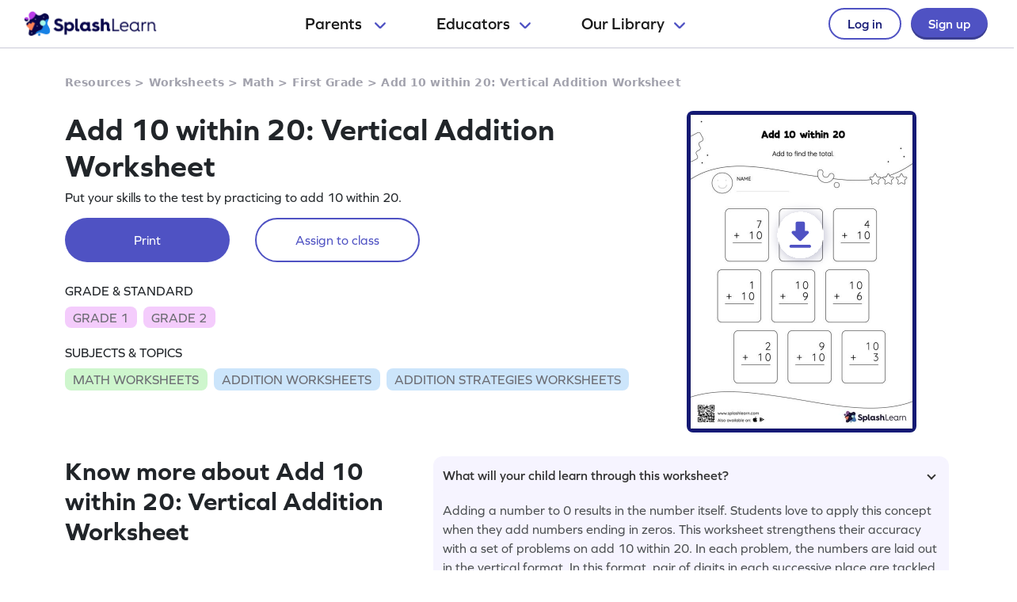

--- FILE ---
content_type: text/html
request_url: https://www.splashlearn.com/s/math-worksheets/add-10-within-20-vertical-addition
body_size: 31623
content:
<!doctype html>
<html lang="en">
<head>
    <meta charset="UTF-8">
<meta name="viewport" content="width=device-width, user-scalable=no, initial-scale=1.0, maximum-scale=1.0, minimum-scale=1.0">
<meta http-equiv="X-UA-Compatible" content="ie=edge">
    <link rel="alternate" hreflang="x-default" href="https://www.splashlearn.com/s/math-worksheets/add-10-within-20-vertical-addition" />
    <link rel="alternate" hreflang="en-au" href="https://au.splashlearn.com/s/maths-worksheets/add-10-within-20-vertical-addition" />
    <link rel="alternate" hreflang="en-us" href="https://www.splashlearn.com/s/math-worksheets/add-10-within-20-vertical-addition" />
    <link rel="alternate" hreflang="en-gb" href="https://uk.splashlearn.com/s/maths-worksheets/add-10-within-20-vertical-addition" />

<meta property="og:type" content="website" />
    <meta property="og:url" content="https://www.splashlearn.com/s/math-worksheets/add-10-within-20-vertical-addition" />
    <meta property="og:title" content="Add 10 within 20: Vertical Addition - Math Worksheets - SplashLearn" />
        <meta property="og:description" content="Adding a number to 0 results in the number itself. Students love to apply this concept when they add numbers ending in zeros. This worksheet strengthens their accuracy with a set of problems on add 10 within 20. In each problem, the numbers are laid out in the vertical format. In this format, pair of digits in each successive place are tackled one by one. This helps students follow a structured approach." />
<meta property="og:image" content="https://cdn.splashmath.com/cms_assets/images/fb-twitter-logo-c3a172b17920ab4f99dc.jpg" />
<meta name="twitter:card" content="summary_large_image">
<meta name="twitter:site" content="@SplashLearn">
<meta name="twitter:title" content="Add 10 within 20: Vertical Addition - Math Worksheets - SplashLearn" />
    <meta name="twitter:description" content="Adding a number to 0 results in the number itself. Students love to apply this concept when they add numbers ending in zeros. This worksheet strengthens their accuracy with a set of problems on add 10 within 20. In each problem, the numbers are laid out in the vertical format. In this format, pair of digits in each successive place are tackled one by one. This helps students follow a structured approach.">
<meta name="twitter:image:src" content="https://cdn.splashmath.com/cms_assets/images/fb-twitter-logo-c3a172b17920ab4f99dc.jpg" >
<meta name="twitter:app:name:ipad" content="SplashLearn - Pre-K to Grade 5 App">
<meta name="twitter:app:url:ipad" content="smunol://">
<meta name="twitter:app:id:ipad" content="672658828">



    <link rel="canonical" href="https://www.splashlearn.com/s/math-worksheets/add-10-within-20-vertical-addition">
<title>Add 10 within 20: Vertical Addition - Math Worksheets - SplashLearn</title>
<meta content="Adding a number to 0 results in the number itself. Students love to apply this concept when they add numbers ending in zeros. This worksheet strengthens their accuracy with a set of problems on add 10 within 20. In each problem, the numbers are laid out in the vertical format. In this format, pair of digits in each successive place are tackled one by one. This helps students follow a structured approach." name="description">

<link rel="stylesheet" href="https://use.typekit.net/etw1ecj.css">
<link rel="stylesheet" href="https://cdn.splashmath.com/cms_assets/playable-3f6c7b23c7cc023ffc99.css" >

    <script src="https://cdn.splashmath.com/assets/logged_out/header/header.js"></script>
</head>
<body>

<script type="application/ld+json">
        {
            "@context": "https://schema.org/",
            "@type": "BreadcrumbList",
            "itemListElement":
            [
                    {
                        "@type": "ListItem",
                        "position": 1,
                        "item":
                        {
                            "@id": "https://www.splashlearn.com/resources",
                            "name": "Resources"
                        }
                    },
                    {
                        "@type": "ListItem",
                        "position": 2,
                        "item":
                        {
                            "@id": "https://www.splashlearn.com/worksheets",
                            "name": "Worksheets"
                        }
                    },
                    {
                        "@type": "ListItem",
                        "position": 3,
                        "item":
                        {
                            "@id": "https://www.splashlearn.com/math-worksheets",
                            "name": "Math"
                        }
                    },
                    {
                        "@type": "ListItem",
                        "position": 4,
                        "item":
                        {
                            "@id": "https://www.splashlearn.com/math-worksheets-for-1st-graders",
                            "name": "First Grade"
                        }
                    },
                    {
                        "@type": "ListItem",
                        "position": 5,
                        "item":
                        {
                        "@id": "https://www.splashlearn.com/s/math-worksheets/add-10-within-20-vertical-addition",
                        "name": "Add 10 within 20: Vertical Addition Worksheet"
                        }
                    }
            ]
        }
</script>



    <script type="application/ld+json">
        {
            "@context": "https://schema.org",
            "@type": "Organization",
            "name": "SplashLearn",
            "url": "https://www.splashlearn.com",
            "logo": {
                "@type": "ImageObject",
                "url": "https://cdn.splashmath.com/logo/splashlearn_logo_withbrandmark.jpg",
                "width": 600,
                "height": 60
            },
            "contactPoint": [{
                "@type": "ContactPoint",
                "contactType": "customer support",
                "telephone": "+91 124 452 5054",
                "areaServed": "Global",
                "availableLanguage": ["English"]
            }, {
                "@type": "ContactPoint",
                "contactType": "technical support",
                "email": "support@splashlearn.com",
                "areaServed": "Global",
                "availableLanguage": ["English"]
            }],
            "sameAs": [
                "https://www.facebook.com/splashlearnofficial/",
                "https://www.twitter.com/splashlearn",
                "https://www.linkedin.com/company/studypad/",
                "https://www.instagram.com/splashlearn/",
                "https://www.youtube.com/c/Splashlearn"
            ]
        }
    </script>


    <script type="application/ld+json">
        {
            "@context": "https://schema.org",
            "@type": "WebSite",
            "url": "https://www.splashlearn.com",
            "name": "SplashLearn",
            "description": "SplashLearn offers a variety of interactive math and reading games, engaging worksheets, and teacher-friendly lesson plans, making it a go-to resource for kids, teachers, and parents, perfect for making learning fun and teaching effective!"
        }
    </script>

    <script type="application/ld+json">
    {
      "@context": "https://schema.org/",
      "@type": "FAQPage",
      "mainEntity": [
        {
          "@type": "Question",
          "name": "What will your child learn through this worksheet?",
          "acceptedAnswer": {
            "@type": "Answer",
            "text": "Adding a number to 0 results in the number itself. Students love to apply this concept when they add numbers ending in zeros. This worksheet strengthens their accuracy with a set of problems on add 10 within 20. In each problem, the numbers are laid out in the vertical format. In this format, pair of digits in each successive place are tackled one by one. This helps students follow a structured approach."
          }
        }
      ]
    }
    </script>

            <script type="application/ld+json">
                {
                    "@context": "https://schema.org",
                    "@type": "ItemList",
                    "name": "Explore Amazing Worksheets on Add With 10",
                    "description": "Adding a number to 0 results in the number itself. Students love to apply this concept when they add numbers ending in zeros. This worksheet strengthens their accuracy with a set of problems on add 10 within 20. In each problem, the numbers are laid out in the vertical format. In this format, pair of digits in each successive place are tackled one by one. This helps students follow a structured approach.",
                    "itemListElement": [
                            {
                                "@type": "ListItem",
                                "position": "1",
                                "url": "https://www.splashlearn.com/s/math-worksheets/add-to-find-10-more-than-a-number-horizontal-addition"
                            },
                            {
                                "@type": "ListItem",
                                "position": "2",
                                "url": "https://www.splashlearn.com/s/math-worksheets/add-to-find-10-more-than-a-number-vertical-addition"
                            },
                            {
                                "@type": "ListItem",
                                "position": "3",
                                "url": "https://www.splashlearn.com/s/math-worksheets/add-10-within-20-horizontal-addition"
                            },
                            {
                                "@type": "ListItem",
                                "position": "4",
                                "url": "https://www.splashlearn.com/s/math-worksheets/add-10-within-20-vertical-addition"
                            },
                            {
                                "@type": "ListItem",
                                "position": "5",
                                "url": "https://www.splashlearn.com/s/math-worksheets/add-with-10-horizontal-addition"
                            },
                            {
                                "@type": "ListItem",
                                "position": "6",
                                "url": "https://www.splashlearn.com/s/math-worksheets/add-with-10-vertical-addition"
                            },
                            {
                                "@type": "ListItem",
                                "position": "7",
                                "url": "https://www.splashlearn.com/s/math-worksheets/add-with-10-missing-digits"
                            },
                            {
                                "@type": "ListItem",
                                "position": "8",
                                "url": "https://www.splashlearn.com/s/math-worksheets/add-with-10-missing-numbers"
                            },
                            {
                                "@type": "ListItem",
                                "position": "9",
                                "url": "https://www.splashlearn.com/s/math-worksheets/add-to-find-10-more-than-a-number-missing-digits"
                            },
                            {
                                "@type": "ListItem",
                                "position": "10",
                                "url": "https://www.splashlearn.com/s/math-worksheets/add-to-find-10-more-than-a-number-missing-numbers"
                            },
                            {
                                "@type": "ListItem",
                                "position": "11",
                                "url": "https://www.splashlearn.com/s/math-worksheets/add-to-find-10-more-than-a-number-vertical-timed-practice"
                            },
                            {
                                "@type": "ListItem",
                                "position": "12",
                                "url": "https://www.splashlearn.com/s/math-worksheets/add-to-find-10-more-than-a-number-horizontal-timed-practice"
                            },
                            {
                                "@type": "ListItem",
                                "position": "13",
                                "url": "https://www.splashlearn.com/s/math-worksheets/add-with-10-missing-number-using-10-frames"
                            },
                            {
                                "@type": "ListItem",
                                "position": "14",
                                "url": "https://www.splashlearn.com/s/math-worksheets/add-with-10-missing-number-using-number-line"
                            },
                            {
                                "@type": "ListItem",
                                "position": "15",
                                "url": "https://www.splashlearn.com/s/math-worksheets/add-with-10-using-10-frames"
                            }
                    ]
                }
            </script>

            <script type="application/ld+json">
                {
                    "@context": "https://schema.org",
                    "@type": "ItemList",
                    "name": "Discover Fun Worksheets on Addition Strategies",
                    "description": "Adding a number to 0 results in the number itself. Students love to apply this concept when they add numbers ending in zeros. This worksheet strengthens their accuracy with a set of problems on add 10 within 20. In each problem, the numbers are laid out in the vertical format. In this format, pair of digits in each successive place are tackled one by one. This helps students follow a structured approach.",
                    "itemListElement": [
                            {
                                "@type": "ListItem",
                                "position": "1",
                                "url": "https://www.splashlearn.com/s/math-worksheets/single-digit-addition-within-5-horizontal-addition"
                            },
                            {
                                "@type": "ListItem",
                                "position": "2",
                                "url": "https://www.splashlearn.com/s/math-worksheets/single-digit-addition-within-5-vertical-addition"
                            },
                            {
                                "@type": "ListItem",
                                "position": "3",
                                "url": "https://www.splashlearn.com/s/math-worksheets/add-1-within-5-horizontal-addition"
                            },
                            {
                                "@type": "ListItem",
                                "position": "4",
                                "url": "https://www.splashlearn.com/s/math-worksheets/add-1-within-5-vertical-addition"
                            },
                            {
                                "@type": "ListItem",
                                "position": "5",
                                "url": "https://www.splashlearn.com/s/math-worksheets/color-fruits-and-add-sum-3"
                            },
                            {
                                "@type": "ListItem",
                                "position": "6",
                                "url": "https://www.splashlearn.com/s/math-worksheets/color-fruits-and-add-sum-4"
                            },
                            {
                                "@type": "ListItem",
                                "position": "7",
                                "url": "https://www.splashlearn.com/s/math-worksheets/color-fruits-and-add-sum-5"
                            },
                            {
                                "@type": "ListItem",
                                "position": "8",
                                "url": "https://www.splashlearn.com/s/math-worksheets/color-fruits-and-add-within-3"
                            },
                            {
                                "@type": "ListItem",
                                "position": "9",
                                "url": "https://www.splashlearn.com/s/math-worksheets/color-fruits-and-add-within-5"
                            },
                            {
                                "@type": "ListItem",
                                "position": "10",
                                "url": "https://www.splashlearn.com/s/math-worksheets/color-animals-and-add-sum-3"
                            },
                            {
                                "@type": "ListItem",
                                "position": "11",
                                "url": "https://www.splashlearn.com/s/math-worksheets/color-animals-and-add-sum-4"
                            },
                            {
                                "@type": "ListItem",
                                "position": "12",
                                "url": "https://www.splashlearn.com/s/math-worksheets/color-animals-and-add-sum-5"
                            },
                            {
                                "@type": "ListItem",
                                "position": "13",
                                "url": "https://www.splashlearn.com/s/math-worksheets/color-animals-and-add-within-3"
                            },
                            {
                                "@type": "ListItem",
                                "position": "14",
                                "url": "https://www.splashlearn.com/s/math-worksheets/color-animals-and-add-within-5"
                            },
                            {
                                "@type": "ListItem",
                                "position": "15",
                                "url": "https://www.splashlearn.com/s/math-worksheets/color-shapes-and-add-sum-3"
                            }
                    ]
                }
            </script>

            <script type="application/ld+json">
                {
                    "@context": "https://schema.org",
                    "@type": "ItemList",
                    "name": "Find Engaging Worksheets on Addition",
                    "description": "Adding a number to 0 results in the number itself. Students love to apply this concept when they add numbers ending in zeros. This worksheet strengthens their accuracy with a set of problems on add 10 within 20. In each problem, the numbers are laid out in the vertical format. In this format, pair of digits in each successive place are tackled one by one. This helps students follow a structured approach.",
                    "itemListElement": [
                            {
                                "@type": "ListItem",
                                "position": "1",
                                "url": "https://www.splashlearn.com/s/math-worksheets/color-shapes-and-add-sum-4"
                            },
                            {
                                "@type": "ListItem",
                                "position": "2",
                                "url": "https://www.splashlearn.com/s/math-worksheets/color-shapes-and-add-sum-5"
                            },
                            {
                                "@type": "ListItem",
                                "position": "3",
                                "url": "https://www.splashlearn.com/s/math-worksheets/color-shapes-and-add-within-3"
                            },
                            {
                                "@type": "ListItem",
                                "position": "4",
                                "url": "https://www.splashlearn.com/s/math-worksheets/color-shapes-and-add-within-5"
                            },
                            {
                                "@type": "ListItem",
                                "position": "5",
                                "url": "https://www.splashlearn.com/s/math-worksheets/color-birds-and-add-sum-3"
                            },
                            {
                                "@type": "ListItem",
                                "position": "6",
                                "url": "https://www.splashlearn.com/s/math-worksheets/color-birds-and-add-sum-4"
                            },
                            {
                                "@type": "ListItem",
                                "position": "7",
                                "url": "https://www.splashlearn.com/s/math-worksheets/color-birds-and-add-sum-5"
                            },
                            {
                                "@type": "ListItem",
                                "position": "8",
                                "url": "https://www.splashlearn.com/s/math-worksheets/color-birds-and-add-within-3"
                            },
                            {
                                "@type": "ListItem",
                                "position": "9",
                                "url": "https://www.splashlearn.com/s/math-worksheets/color-birds-and-add-within-5"
                            },
                            {
                                "@type": "ListItem",
                                "position": "10",
                                "url": "https://www.splashlearn.com/s/math-worksheets/color-dinosaurs-and-add-sum-3"
                            },
                            {
                                "@type": "ListItem",
                                "position": "11",
                                "url": "https://www.splashlearn.com/s/math-worksheets/color-dinosaurs-and-add-sum-4"
                            },
                            {
                                "@type": "ListItem",
                                "position": "12",
                                "url": "https://www.splashlearn.com/s/math-worksheets/color-dinosaurs-and-add-sum-5"
                            },
                            {
                                "@type": "ListItem",
                                "position": "13",
                                "url": "https://www.splashlearn.com/s/math-worksheets/color-dinosaurs-and-add-within-3"
                            },
                            {
                                "@type": "ListItem",
                                "position": "14",
                                "url": "https://www.splashlearn.com/s/math-worksheets/color-dinosaurs-and-add-within-5"
                            },
                            {
                                "@type": "ListItem",
                                "position": "15",
                                "url": "https://www.splashlearn.com/s/math-worksheets/color-flowers-and-add-sum-3"
                            }
                    ]
                }
            </script>


<div class="header-wrapper-v2">
    <div class="header-container-dweb">
        <a class="splashlearn-logo js-track-gtm-click" data-eventinfo="logo" data-eventname="clicked_navigation_logo"
            data-label="/" href="/" onclick="sendEventToGtm('clicked_navigation_logo', 'logo', '/')"><img
                alt="SplashLearn Logo" class="splashlearn-logo-img"
                src="https://cdn.splashmath.com/assets/home/v5/logo-a26c535e83d56f82115a35713fd8c41179a928c83b9cef3bac76e9dc28c27c02.png"></a>
        <div class="nav-items-wrapper-dweb" id="nav-items">
            <div class="nav-link-dweb" id="parents">
                <a id="link-parents" onclick="linkClickHandler(event, parents)">
                    Parents
                    <img alt="Chevron down" class="chevron-down"
                        src="https://cdn.splashmath.com/assets/home/v5/chevron-down-b79420fa977804bd61f4bf84f2e0fe100008b5b82b29b6d25493b63b6d6329de.svg">
                </a>
                <div class="nav-item-dropdown-layover">
                    <div class="nav-item-dropdown">
                        <div class="category-wrapper align-center divide-4 extra-padding-bottom">
                            <div class="category-type">
                                <div class="category-heading-wrapper">
                                    <img alt="graduation-cap-icon" class="icon"
                                        src="https://cdn.splashmath.com/assets/home/v5/graduation-cap-icon-3b600937e7d971b772c266139b40d06d1a1a2658bcdcd045b320cc673801bb73.svg">
                                    <div class="heading">Explore by Grade</div>
                                </div>
                                <div class="category-links"><a class="js-track-gtm-click"
                                        data-eventinfo="Preschool (Age 2-5)" data-eventname="clicked_navigation_parents"
                                        data-label="https://www.splashlearn.com/preschoolers"
                                        href="https://www.splashlearn.com/preschoolers"
                                        onclick="sendEventToGtm('clicked_navigation_parents', 'Preschool (Age 2-5)', 'https://www.splashlearn.com/preschoolers')">Preschool
                                        (Age 2-5)</a><a class="js-track-gtm-click" data-eventinfo="Kindergarten"
                                        data-eventname="clicked_navigation_parents"
                                        data-label="https://www.splashlearn.com/kindergarteners"
                                        href="https://www.splashlearn.com/kindergarteners"
                                        onclick="sendEventToGtm('clicked_navigation_parents', 'Kindergarten', 'https://www.splashlearn.com/kindergarteners')">Kindergarten</a><a
                                        class="js-track-gtm-click" data-eventinfo="Grade 1"
                                        data-eventname="clicked_navigation_parents"
                                        data-label="https://www.splashlearn.com/1st-graders"
                                        href="https://www.splashlearn.com/1st-graders"
                                        onclick="sendEventToGtm('clicked_navigation_parents', 'Grade 1', 'https://www.splashlearn.com/1st-graders')">Grade
                                        1</a><a class="js-track-gtm-click" data-eventinfo="Grade 2"
                                        data-eventname="clicked_navigation_parents"
                                        data-label="https://www.splashlearn.com/2nd-graders"
                                        href="https://www.splashlearn.com/2nd-graders"
                                        onclick="sendEventToGtm('clicked_navigation_parents', 'Grade 2', 'https://www.splashlearn.com/2nd-graders')">Grade
                                        2</a><a class="js-track-gtm-click" data-eventinfo="Grade 3"
                                        data-eventname="clicked_navigation_parents"
                                        data-label="https://www.splashlearn.com/3rd-graders"
                                        href="https://www.splashlearn.com/3rd-graders"
                                        onclick="sendEventToGtm('clicked_navigation_parents', 'Grade 3', 'https://www.splashlearn.com/3rd-graders')">Grade
                                        3</a><a class="js-track-gtm-click" data-eventinfo="Grade 4"
                                        data-eventname="clicked_navigation_parents"
                                        data-label="https://www.splashlearn.com/4th-graders"
                                        href="https://www.splashlearn.com/4th-graders"
                                        onclick="sendEventToGtm('clicked_navigation_parents', 'Grade 4', 'https://www.splashlearn.com/4th-graders')">Grade
                                        4</a><a class="js-track-gtm-click" data-eventinfo="Grade 5"
                                        data-eventname="clicked_navigation_parents"
                                        data-label="https://www.splashlearn.com/5th-graders"
                                        href="https://www.splashlearn.com/5th-graders"
                                        onclick="sendEventToGtm('clicked_navigation_parents', 'Grade 5', 'https://www.splashlearn.com/5th-graders')">Grade
                                        5</a>
                                </div>
                            </div>
                            <div class="category-type">
                                <div class="category-heading-wrapper">
                                    <img alt="book-icon" class="icon"
                                        src="https://cdn.splashmath.com/assets/home/v5/book-icon-611ae05ed0e72bf93e783ad94499d86237ca75d562f772b8c48db2298922b9e8.svg">
                                    <div class="heading">Explore by Subject</div>
                                </div>
                                <div class="category-links"><a class="js-track-gtm-click" data-eventinfo="Math Program"
                                        data-eventname="clicked_navigation_parents"
                                        data-label="https://www.splashlearn.com/math"
                                        href="https://www.splashlearn.com/math"
                                        onclick="sendEventToGtm('clicked_navigation_parents', 'Math Program', 'https://www.splashlearn.com/math')">Math
                                        Program</a><a class="js-track-gtm-click" data-eventinfo="English Program"
                                        data-eventname="clicked_navigation_parents"
                                        data-label="https://www.splashlearn.com/ela"
                                        href="https://www.splashlearn.com/ela"
                                        onclick="sendEventToGtm('clicked_navigation_parents', 'English Program', 'https://www.splashlearn.com/ela')">English
                                        Program</a>
                                </div>
                            </div>
                            <div class="category-type">
                                <div class="category-heading-wrapper">
                                    <img alt="multiple-stars-icon" class="icon"
                                        src="https://cdn.splashmath.com/assets/home/v5/multiple-stars-icon-a21c4c83b945a56e8ada51a5a197187d522da4c448fdb2da82ff7c6903971cec.svg">
                                    <div class="heading">More Programs</div>
                                </div>
                                <div class="category-links"><a class="js-track-gtm-click"
                                        data-eventinfo="Homeschool Program" data-eventname="clicked_navigation_parents"
                                        data-label="https://www.splashlearn.com/homeschool-program"
                                        href="https://www.splashlearn.com/homeschool-program"
                                        onclick="sendEventToGtm('clicked_navigation_parents', 'Homeschool Program', 'https://www.splashlearn.com/homeschool-program')">Homeschool
                                        Program</a><a class="js-track-gtm-click" data-eventinfo="Summer Program"
                                        data-eventname="clicked_navigation_parents"
                                        data-label="https://games.splashlearn.com/summer-games"
                                        href="https://games.splashlearn.com/summer-games"
                                        onclick="sendEventToGtm('clicked_navigation_parents', 'Summer Program', 'https://games.splashlearn.com/summer-games')">Summer
                                        Program</a><a class="js-track-gtm-click" data-eventinfo="Monthly Mash-up"
                                        data-eventname="clicked_navigation_parents"
                                        data-label="https://crmlp.splashlearn.com/live-class"
                                        href="https://crmlp.splashlearn.com/live-class"
                                        onclick="sendEventToGtm('clicked_navigation_parents', 'Monthly Mash-up', 'https://crmlp.splashlearn.com/live-class')">Monthly
                                        Mash-up</a>
                                </div>
                            </div>
                            <div class="category-type">
                                <div class="category-heading-wrapper">
                                    <img alt="link-chain-icon" class="icon"
                                        src="https://cdn.splashmath.com/assets/home/v5/link-chain-icon-48e8cae193ba7d00795ad6082b480c684a6d50f850ea19d06d5fb1aee478101d.svg">
                                    <div class="heading">Helpful Links</div>
                                </div>
                                <div class="category-links"><a class="js-track-gtm-click"
                                        data-eventinfo="Parenting Blog" data-eventname="clicked_navigation_parents"
                                        data-label="https://www.splashlearn.com/blog/parents-resources/"
                                        href="https://www.splashlearn.com/blog/parents-resources/"
                                        onclick="sendEventToGtm('clicked_navigation_parents', 'Parenting Blog', 'https://www.splashlearn.com/blog/parents-resources/')">Parenting
                                        Blog</a><a class="js-track-gtm-click" data-eventinfo="Success Stories"
                                        data-eventname="clicked_navigation_parents"
                                        data-label="https://www.splashlearn.com/success-stories#parent-cs"
                                        href="https://www.splashlearn.com/success-stories#parent-cs"
                                        onclick="sendEventToGtm('clicked_navigation_parents', 'Success Stories', 'https://www.splashlearn.com/success-stories#parent-cs')">Success
                                        Stories</a><a class="js-track-gtm-click" data-eventinfo="Support"
                                        data-eventname="clicked_navigation_parents"
                                        data-label="https://support.splashlearn.com/hc/en-us"
                                        href="https://support.splashlearn.com/hc/en-us"
                                        onclick="sendEventToGtm('clicked_navigation_parents', 'Support', 'https://support.splashlearn.com/hc/en-us')">Support</a><a
                                        class="js-track-gtm-click" data-eventinfo="Gifting"
                                        data-eventname="clicked_navigation_parents"
                                        data-label="https://crmlp.splashlearn.com/gift"
                                        href="https://crmlp.splashlearn.com/gift"
                                        onclick="sendEventToGtm('clicked_navigation_parents', 'Gifting', 'https://crmlp.splashlearn.com/gift')">Gifting</a>
                                </div>
                            </div>
                            <div class="footer-section">
                                <div class="text">Also available on<img alt="" class="icon"
                                        src="https://cdn.splashmath.com/assets/home/v5/apple-logo-e89e10719ec6dbd376d76bda9d338e4999b686f4ba1a72f0557f2291d9e8412e.svg"><img
                                        alt="" class="icon"
                                        src="https://cdn.splashmath.com/assets/home/v5/google-play-logo-ab5922bba355bacb9276745391696e22bf7d6244ecd457d9e71b1415d912ea6f.svg">
                                </div>
                                <div class="download-btns">
                                    <a class="js-track-gtm-click" data-eventinfo="app_store_icon"
                                        data-eventname="clicked_navigation_parents"
                                        data-label="https://apps.apple.com/us/app/splashlearn-kids-learning-app/id672658828"
                                        href="https://apps.apple.com/us/app/splashlearn-kids-learning-app/id672658828"
                                        onclick="sendEventToGtm('clicked_navigation_parents', 'app_store_icon', 'https://apps.apple.com/us/app/splashlearn-kids-learning-app/id672658828')"><img
                                            alt="app store" class="icon"
                                            src="https://cdn.splashmath.com/assets/home/v5/app-store-c8389de3b839f3bb3ba31f619e6600121ec8e816ae1df8b35ff09dac458d9e79.svg">
                                    </a>
                                    <a class="js-track-gtm-click" data-eventinfo="google_play_icon"
                                        data-eventname="clicked_navigation_parents"
                                        data-label="https://play.google.com/store/apps/details?id=com.splash.kids.education.learning.games.free.multiplication.reading.math.grade.app.splashmath&hl=en&gl=US"
                                        href="https://play.google.com/store/apps/details?id=com.splash.kids.education.learning.games.free.multiplication.reading.math.grade.app.splashmath&hl=en&gl=US"
                                        onclick="sendEventToGtm('clicked_navigation_parents', 'google_play_icon', 'https://play.google.com/store/apps/details?id=com.splash.kids.education.learning.games.free.multiplication.reading.math.grade.app.splashmath&hl=en&gl=US')"><img
                                            alt="play store" class="icon"
                                            src="https://cdn.splashmath.com/assets/home/v5/play-store-bd264b12b37c7969554a2e3ebfbe5d58b21d72fab71ff42bf24b33dd704c6043.svg">
                                    </a>
                                </div>
                            </div>
                        </div>
                    </div>
                </div>
            </div>
            <div class="nav-link-dweb" id="educators">
                <a id="link-educators" onclick="linkClickHandler(event, educators)">Educators<img alt="Chevron down"
                        class="chevron-down"
                        src="https://cdn.splashmath.com/assets/home/v5/chevron-down-b79420fa977804bd61f4bf84f2e0fe100008b5b82b29b6d25493b63b6d6329de.svg"></a>
                <div class="nav-item-dropdown-layover">
                    <div class="nav-item-dropdown">
                        <div class="category-wrapper align-center divide-4">
                            <div class="category-type">
                                <div class="category-heading-wrapper">
                                    <img alt="graduation-cap-icon" class="icon"
                                        src="https://cdn.splashmath.com/assets/home/v5/graduation-cap-icon-3b600937e7d971b772c266139b40d06d1a1a2658bcdcd045b320cc673801bb73.svg">
                                    <div class="heading">Teach with us</div>
                                </div>
                                <div class="category-links"><a class="js-track-gtm-click" data-eventinfo="For Teachers"
                                        data-eventname="clicked_navigation_educators"
                                        data-label="https://www.splashlearn.com/features/teachers"
                                        href="https://www.splashlearn.com/features/teachers"
                                        onclick="sendEventToGtm('clicked_navigation_educators', 'For Teachers', 'https://www.splashlearn.com/features/teachers')">For Teachers</a><a
                                        class="js-track-gtm-click" data-eventinfo="For Schools and Districts"
                                        data-eventname="clicked_navigation_educators"
                                        data-label="https://www.splashlearn.com/administrators"
                                        href="https://www.splashlearn.com/administrators"
                                        onclick="sendEventToGtm('clicked_navigation_educators', 'For Schools and Districts', 'https://www.splashlearn.com/administrators')">For Schools and Districts
                                        </a><a class="js-track-gtm-click" data-eventinfo="Data Protection Addendum"
                                        data-eventname="clicked_navigation_educators"
                                        data-label="https://www.splashlearn.com/administrators/data-privacy-agreements"
                                        href="https://www.splashlearn.com/administrators/data-privacy-agreements"
                                        onclick="sendEventToGtm('clicked_navigation_educators', 'Data Protection Addendum', 'https://www.splashlearn.com/administrators/data-privacy-agreements')">Data Protection Addendum
                                        </a>
                                </div>
                            </div>
                            <div class="category-type">
                                <div class="category-heading-wrapper">
                                    <img alt="book-icon" class="icon"
                                        src="https://cdn.splashmath.com/assets/home/v5/book-icon-611ae05ed0e72bf93e783ad94499d86237ca75d562f772b8c48db2298922b9e8.svg">
                                    <div class="heading">Impact</div>
                                </div>
                                <div class="category-links"><a class="js-track-gtm-click" data-eventinfo="Success Stories"
                                        data-eventname="clicked_navigation_educators"
                                        data-label="https://www.splashlearn.com/success-stories"
                                        href="https://www.splashlearn.com/success-stories"
                                        onclick="sendEventToGtm('clicked_navigation_educators', 'Success Stories', 'https://www.splashlearn.com/success-stories')">Success Stories
                                        </a>
                                </div>
                            </div>
                            <div class="category-type">
                                <div class="category-heading-wrapper">
                                    <img alt="multiple-stars-icon" class="icon"
                                        src="https://cdn.splashmath.com/assets/home/v5/multiple-stars-icon-a21c4c83b945a56e8ada51a5a197187d522da4c448fdb2da82ff7c6903971cec.svg">
                                    <div class="heading">Resources</div>
                                </div>
                                <div class="category-links">
                                    <a class="js-track-gtm-click" data-eventinfo="Lesson Plans"
                                        data-eventname="clicked_navigation_educators"
                                        data-label="https://www.splashlearn.com/lesson-plans"
                                        href="https://www.splashlearn.com/lesson-plans"
                                        onclick="sendEventToGtm('clicked_navigation_educators', 'Lesson Plans', 'https://www.splashlearn.com/lesson-plans')">Lesson Plans
                                    </a>
                                    <a class="js-track-gtm-click" data-eventinfo="Classroom Tools"
                                        data-eventname="clicked_navigation_educators"
                                        data-label="https://www.splashlearn.com/tools/"
                                        href="https://www.splashlearn.com/tools/"
                                        onclick="sendEventToGtm('clicked_navigation_educators', 'Classroom Tools', 'https://www.splashlearn.com/tools/')">Classroom Tools
                                    </a>
                                    <a class="js-track-gtm-click" data-eventinfo="Teacher Blog"
                                        data-eventname="clicked_navigation_educators"
                                        data-label="https://www.splashlearn.com/blog/teaching-resources/"
                                        href="https://www.splashlearn.com/blog/teaching-resources/"
                                        onclick="sendEventToGtm('clicked_navigation_educators', 'Teacher Blog', 'https://www.splashlearn.com/blog/teaching-resources/')">
                                        Teacher Blog
                                    </a>
                                    <a class="js-track-gtm-click" data-eventinfo="Help & Support"
                                        data-eventname="clicked_navigation_educators"
                                        data-label="https://support.splashlearn.com/hc/en-us"
                                        href="https://support.splashlearn.com/hc/en-us"
                                        onclick="sendEventToGtm('clicked_navigation_educators', 'Help & Support', 'https://support.splashlearn.com/hc/en-us')">
                                        Help & Support
                                    </a>
                                </div>
                            </div>
                            <div class="category-type">
                                <div class="category-heading-wrapper">
                                    <img alt="link-chain-icon" class="icon"
                                        src="https://cdn.splashmath.com/assets/home/v5/link-chain-icon-48e8cae193ba7d00795ad6082b480c684a6d50f850ea19d06d5fb1aee478101d.svg">
                                    <div class="heading">More Programs</div>
                                </div>
                                <div class="category-links">
                                    <a class="js-track-gtm-click" data-eventinfo="SpringBoard"
                                        data-eventname="clicked_navigation_educators"
                                        data-label="https://www.splashlearn.com/springboard/teachers"
                                        href="https://www.splashlearn.com/springboard/teachers"
                                        onclick="sendEventToGtm('clicked_navigation_educators', 'SpringBoard', 'https://www.splashlearn.com/springboard/teachers')">
                                        SpringBoard
                                    </a>
                                    <a
                                        class="js-track-gtm-click" data-eventinfo="Summer Learning"
                                        data-eventname="clicked_navigation_educators"
                                        data-label="https://games.splashlearn.com/summer-games"
                                        href="https://games.splashlearn.com/summer-games"
                                        onclick="sendEventToGtm('clicked_navigation_educators', 'Summer Learning', 'https://games.splashlearn.com/summer-games')">Summer Learning</a>
                                </div>
                            </div>
                        </div>
                    </div>
                </div>
            </div>
            <div class="nav-link-dweb" id="library">
                <a id="link-library" onclick="linkClickHandler(event, library)">Our
                    Library<img alt="Chevron down" class="chevron-down"
                        src="https://cdn.splashmath.com/assets/home/v5/chevron-down-b79420fa977804bd61f4bf84f2e0fe100008b5b82b29b6d25493b63b6d6329de.svg"></a>
                <div class="nav-item-dropdown-layover">
                    <div class="nav-item-dropdown">
                        <div class="inner-dropdown-nav">
                            <div class="inner-nav-item active" id="inner-nav-element-All"
                                style="color: rgb(79, 82, 195); background: rgb(255, 255, 255); padding: 10px 12px 10px 24px; border-radius: 8px 0px 0px 8px;">
                                All
                                <div class="inner-nav-item-content" style="display: block;">
                                    <div class="category-wrapper divide-3">
                                        <div class="category-type">
                                            <div class="category-heading-wrapper">
                                                <img alt="graduation-cap-icon" class="icon"
                                                    src="https://cdn.splashmath.com/assets/home/v5/graduation-cap-icon-3b600937e7d971b772c266139b40d06d1a1a2658bcdcd045b320cc673801bb73.svg">
                                                <div class="heading">By Grade</div>
                                            </div>
                                            <div class="category-links"><a class="js-track-gtm-click"
                                                    data-eventinfo="Preschool"
                                                    data-eventname="clicked_navigation_library"
                                                    data-label="https://www.splashlearn.com/preschoolers"
                                                    href="https://www.splashlearn.com/preschoolers"
                                                    onclick="sendEventToGtm('clicked_navigation_library', 'Preschool', 'https://www.splashlearn.com/preschoolers')">Preschool</a><a
                                                    class="js-track-gtm-click" data-eventinfo="Kindergarten"
                                                    data-eventname="clicked_navigation_library"
                                                    data-label="https://www.splashlearn.com/kindergarteners"
                                                    href="https://www.splashlearn.com/kindergarteners"
                                                    onclick="sendEventToGtm('clicked_navigation_library', 'Kindergarten', 'https://www.splashlearn.com/kindergarteners')">Kindergarten</a><a
                                                    class="js-track-gtm-click" data-eventinfo="Grade 1"
                                                    data-eventname="clicked_navigation_library"
                                                    data-label="https://www.splashlearn.com/1st-graders"
                                                    href="https://www.splashlearn.com/1st-graders"
                                                    onclick="sendEventToGtm('clicked_navigation_library', 'Grade 1', 'https://www.splashlearn.com/1st-graders')">Grade
                                                    1</a><a class="js-track-gtm-click" data-eventinfo="Grade 2"
                                                    data-eventname="clicked_navigation_library"
                                                    data-label="https://www.splashlearn.com/2nd-graders"
                                                    href="https://www.splashlearn.com/2nd-graders"
                                                    onclick="sendEventToGtm('clicked_navigation_library', 'Grade 2', 'https://www.splashlearn.com/2nd-graders')">Grade
                                                    2</a><a class="js-track-gtm-click" data-eventinfo="Grade 3"
                                                    data-eventname="clicked_navigation_library"
                                                    data-label="https://www.splashlearn.com/3rd-graders"
                                                    href="https://www.splashlearn.com/3rd-graders"
                                                    onclick="sendEventToGtm('clicked_navigation_library', 'Grade 3', 'https://www.splashlearn.com/3rd-graders')">Grade
                                                    3</a><a class="js-track-gtm-click" data-eventinfo="Grade 4"
                                                    data-eventname="clicked_navigation_library"
                                                    data-label="https://www.splashlearn.com/4th-graders"
                                                    href="https://www.splashlearn.com/4th-graders"
                                                    onclick="sendEventToGtm('clicked_navigation_library', 'Grade 4', 'https://www.splashlearn.com/4th-graders')">Grade
                                                    4</a><a class="js-track-gtm-click" data-eventinfo="Grade 5"
                                                    data-eventname="clicked_navigation_library"
                                                    data-label="https://www.splashlearn.com/5th-graders"
                                                    href="https://www.splashlearn.com/5th-graders"
                                                    onclick="sendEventToGtm('clicked_navigation_library', 'Grade 5', 'https://www.splashlearn.com/5th-graders')">Grade
                                                    5</a>
                                            </div>
                                        </div>
                                        <div class="category-type">
                                            <div class="category-heading-wrapper">
                                                <img alt="book-icon" class="icon"
                                                    src="https://cdn.splashmath.com/assets/home/v5/book-icon-611ae05ed0e72bf93e783ad94499d86237ca75d562f772b8c48db2298922b9e8.svg">
                                                <div class="heading">By Subject</div>
                                            </div>
                                            <div class="category-links"><a class="js-track-gtm-click"
                                                    data-eventinfo="Math" data-eventname="clicked_navigation_library"
                                                    data-label="https://www.splashlearn.com/math"
                                                    href="https://www.splashlearn.com/math"
                                                    onclick="sendEventToGtm('clicked_navigation_library', 'Math', 'https://www.splashlearn.com/math')">Math</a><a
                                                    class="js-track-gtm-click" data-eventinfo="English"
                                                    data-eventname="clicked_navigation_library"
                                                    data-label="https://www.splashlearn.com/ela"
                                                    href="https://www.splashlearn.com/ela"
                                                    onclick="sendEventToGtm('clicked_navigation_library', 'English', 'https://www.splashlearn.com/ela')">English</a>
                                            </div>
                                        </div>
                                        <div class="category-type">
                                            <div class="category-heading-wrapper">
                                                <img alt="target-icon" class="icon"
                                                    src="https://cdn.splashmath.com/assets/home/v5/target-icon-9e6c331db666b3fffc5f03a391ca0306d527bbf14ce1c71339bd63e9793baded.svg">
                                                <div class="heading">By Topic</div>
                                            </div>
                                            <div class="category-links"><a class="js-track-gtm-click"
                                                    data-eventinfo="Counting"
                                                    data-eventname="clicked_navigation_library"
                                                    data-label="https://www.splashlearn.com/math/counting"
                                                    href="https://www.splashlearn.com/math/counting"
                                                    onclick="sendEventToGtm('clicked_navigation_library', 'Counting', 'https://www.splashlearn.com/math/counting')">Counting</a><a
                                                    class="js-track-gtm-click" data-eventinfo="Addition"
                                                    data-eventname="clicked_navigation_library"
                                                    data-label="https://www.splashlearn.com/math/addition"
                                                    href="https://www.splashlearn.com/math/addition"
                                                    onclick="sendEventToGtm('clicked_navigation_library', 'Addition', 'https://www.splashlearn.com/math/addition')">Addition</a><a
                                                    class="js-track-gtm-click" data-eventinfo="Subtraction"
                                                    data-eventname="clicked_navigation_library"
                                                    data-label="https://www.splashlearn.com/math/subtraction"
                                                    href="https://www.splashlearn.com/math/subtraction"
                                                    onclick="sendEventToGtm('clicked_navigation_library', 'Subtraction', 'https://www.splashlearn.com/math/subtraction')">Subtraction</a><a
                                                    class="js-track-gtm-click" data-eventinfo="Multiplication"
                                                    data-eventname="clicked_navigation_library"
                                                    data-label="https://www.splashlearn.com/math/multiplication"
                                                    href="https://www.splashlearn.com/math/multiplication"
                                                    onclick="sendEventToGtm('clicked_navigation_library', 'Multiplication', 'https://www.splashlearn.com/math/multiplication')">Multiplication</a><a
                                                    class="js-track-gtm-click" data-eventinfo="Phonics"
                                                    data-eventname="clicked_navigation_library"
                                                    data-label="https://www.splashlearn.com/ela/phonics"
                                                    href="https://www.splashlearn.com/ela/phonics"
                                                    onclick="sendEventToGtm('clicked_navigation_library', 'Phonics', 'https://www.splashlearn.com/ela/phonics')">Phonics</a><a
                                                    class="js-track-gtm-click" data-eventinfo="Alphabet"
                                                    data-eventname="clicked_navigation_library"
                                                    data-label="https://www.splashlearn.com/ela/alphabet"
                                                    href="https://www.splashlearn.com/ela/alphabet"
                                                    onclick="sendEventToGtm('clicked_navigation_library', 'Alphabet', 'https://www.splashlearn.com/ela/alphabet')">Alphabet</a><a
                                                    class="js-track-gtm-click" data-eventinfo="Vowels"
                                                    data-eventname="clicked_navigation_library"
                                                    data-label="https://www.splashlearn.com/ela/vowels"
                                                    href="https://www.splashlearn.com/ela/vowels"
                                                    onclick="sendEventToGtm('clicked_navigation_library', 'Vowels', 'https://www.splashlearn.com/ela/vowels')">Vowels</a>
                                            </div>
                                        </div>
                                        <div class="fixed-right-wrapper">
                                            <img alt="light blue curve" class="image-curve"
                                                src="https://cdn.splashmath.com/assets/home/v5/light-blue-curve-15854a9a2ac7fe6df5f5e724dc3feb0782de04932b53099f90e19703a74be39f.svg">
                                            <div class="text-image-wrapper">
                                                <img alt="library-all" class="image-wrapper"
                                                    src="https://cdn.splashmath.com/assets/logged_out/header/library-all.png">
                                                <div class="main-title">One stop for learning fun!</div>
                                                <div class="subtitle">Games, activities, lessons - it's all here!
                                                </div>
                                                <a class="cta-wrapper js-track-gtm-click" data-eventinfo="Explore All"
                                                    data-eventname="clicked_navigation_library"
                                                    data-label="https://www.splashlearn.com/resources"
                                                    href="https://www.splashlearn.com/resources"
                                                    onclick="sendEventToGtm('clicked_navigation_library', 'Explore All', 'https://www.splashlearn.com/resources')">
                                                    Explore All
                                                    <svg fill="none" height="18" viewbox="0 0 18 18" width="18"
                                                        xmlns="http://www.w3.org/2000/svg">
                                                        <path d="M2 9H15" stroke="#4F52C3" stroke-linecap="round"
                                                            stroke-linejoin="round" stroke-width="2"></path>
                                                        <path d="M10 15L16 8.99999L10 3" stroke="#4F52C3"
                                                            stroke-linecap="round" stroke-linejoin="round"
                                                            stroke-width="2"></path>
                                                    </svg>
                                                </a>
                                            </div>
                                        </div>
                                    </div>
                                </div>
                            </div>
                            <div class="inner-nav-item" id="inner-nav-element-Games">
                                Games
                                <div class="inner-nav-item-content">
                                    <div class="category-wrapper divide-3">
                                        <div class="category-type">
                                            <div class="category-heading-wrapper">
                                                <img alt="graduation-cap-icon" class="icon"
                                                    src="https://cdn.splashmath.com/assets/home/v5/graduation-cap-icon-3b600937e7d971b772c266139b40d06d1a1a2658bcdcd045b320cc673801bb73.svg">
                                                <div class="heading">By Grade</div>
                                            </div>
                                            <div class="category-links"><a class="js-track-gtm-click"
                                                    data-eventinfo="Preschool Games"
                                                    data-eventname="clicked_navigation_library"
                                                    data-label="https://www.splashlearn.com/games-for-preschoolers"
                                                    href="https://www.splashlearn.com/games-for-preschoolers"
                                                    onclick="sendEventToGtm('clicked_navigation_library', 'Preschool Games', 'https://www.splashlearn.com/games-for-preschoolers')">Preschool
                                                    Games</a><a class="js-track-gtm-click"
                                                    data-eventinfo="Kindergarten Games"
                                                    data-eventname="clicked_navigation_library"
                                                    data-label="https://www.splashlearn.com/games-for-kindergarteners"
                                                    href="https://www.splashlearn.com/games-for-kindergarteners"
                                                    onclick="sendEventToGtm('clicked_navigation_library', 'Kindergarten Games', 'https://www.splashlearn.com/games-for-kindergarteners')">Kindergarten
                                                    Games</a><a class="js-track-gtm-click"
                                                    data-eventinfo="Grade 1 Games"
                                                    data-eventname="clicked_navigation_library"
                                                    data-label="https://www.splashlearn.com/games-for-1st-graders"
                                                    href="https://www.splashlearn.com/games-for-1st-graders"
                                                    onclick="sendEventToGtm('clicked_navigation_library', 'Grade 1 Games', 'https://www.splashlearn.com/games-for-1st-graders')">Grade
                                                    1 Games</a><a class="js-track-gtm-click"
                                                    data-eventinfo="Grade 2 Games"
                                                    data-eventname="clicked_navigation_library"
                                                    data-label="https://www.splashlearn.com/games-for-2nd-graders"
                                                    href="https://www.splashlearn.com/games-for-2nd-graders"
                                                    onclick="sendEventToGtm('clicked_navigation_library', 'Grade 2 Games', 'https://www.splashlearn.com/games-for-2nd-graders')">Grade
                                                    2 Games</a><a class="js-track-gtm-click"
                                                    data-eventinfo="Grade 3 Games"
                                                    data-eventname="clicked_navigation_library"
                                                    data-label="https://www.splashlearn.com/games-for-3rd-graders"
                                                    href="https://www.splashlearn.com/games-for-3rd-graders"
                                                    onclick="sendEventToGtm('clicked_navigation_library', 'Grade 3 Games', 'https://www.splashlearn.com/games-for-3rd-graders')">Grade
                                                    3 Games</a><a class="js-track-gtm-click"
                                                    data-eventinfo="Grade 4 Games"
                                                    data-eventname="clicked_navigation_library"
                                                    data-label="https://www.splashlearn.com/games-for-4th-graders"
                                                    href="https://www.splashlearn.com/games-for-4th-graders"
                                                    onclick="sendEventToGtm('clicked_navigation_library', 'Grade 4 Games', 'https://www.splashlearn.com/games-for-4th-graders')">Grade
                                                    4 Games</a><a class="js-track-gtm-click"
                                                    data-eventinfo="Grade 5 Games"
                                                    data-eventname="clicked_navigation_library"
                                                    data-label="https://www.splashlearn.com/games-for-5th-graders"
                                                    href="https://www.splashlearn.com/games-for-5th-graders"
                                                    onclick="sendEventToGtm('clicked_navigation_library', 'Grade 5 Games', 'https://www.splashlearn.com/games-for-5th-graders')">Grade
                                                    5 Games</a>
                                            </div>
                                        </div>
                                        <div class="category-type">
                                            <div class="category-heading-wrapper">
                                                <img alt="book-icon" class="icon"
                                                    src="https://cdn.splashmath.com/assets/home/v5/book-icon-611ae05ed0e72bf93e783ad94499d86237ca75d562f772b8c48db2298922b9e8.svg">
                                                <div class="heading">By Subject</div>
                                            </div>
                                            <div class="category-links"><a class="js-track-gtm-click"
                                                    data-eventinfo="Math Games"
                                                    data-eventname="clicked_navigation_library"
                                                    data-label="https://www.splashlearn.com/math-games"
                                                    href="https://www.splashlearn.com/math-games"
                                                    onclick="sendEventToGtm('clicked_navigation_library', 'Math Games', 'https://www.splashlearn.com/math-games')">Math
                                                    Games</a><a class="js-track-gtm-click"
                                                    data-eventinfo="Reading Games"
                                                    data-eventname="clicked_navigation_library"
                                                    data-label="https://www.splashlearn.com/ela/reading-games"
                                                    href="https://www.splashlearn.com/ela/reading-games"
                                                    onclick="sendEventToGtm('clicked_navigation_library', 'Reading Games', 'https://www.splashlearn.com/ela/reading-games')">Reading
                                                    Games</a><a class="js-track-gtm-click"
                                                    data-eventinfo="Art and Creativity Games"
                                                    data-eventname="clicked_navigation_library"
                                                    data-label="https://www.splashlearn.com/games/art-creativity"
                                                    href="https://www.splashlearn.com/games/art-creativity"
                                                    onclick="sendEventToGtm('clicked_navigation_library', 'Art and Creativity Games', 'https://www.splashlearn.com/games/art-creativity')">Art
                                                    and Creativity Games</a><a class="js-track-gtm-click"
                                                    data-eventinfo="General Knowledge Games"
                                                    data-eventname="clicked_navigation_library"
                                                    data-label="https://www.splashlearn.com/games/general-knowledge"
                                                    href="https://www.splashlearn.com/games/general-knowledge"
                                                    onclick="sendEventToGtm('clicked_navigation_library', 'General Knowledge Games', 'https://www.splashlearn.com/games/general-knowledge')">General
                                                    Knowledge Games</a><a class="js-track-gtm-click"
                                                    data-eventinfo="Logic & Thinking Games"
                                                    data-eventname="clicked_navigation_library"
                                                    data-label="https://www.splashlearn.com/games/logic-thinking"
                                                    href="https://www.splashlearn.com/games/logic-thinking"
                                                    onclick="sendEventToGtm('clicked_navigation_library', 'Logic & Thinking Games', 'https://www.splashlearn.com/games/logic-thinking')">Logic
                                                    & Thinking Games</a><a class="js-track-gtm-click"
                                                    data-eventinfo="Multiplayer Games"
                                                    data-eventname="clicked_navigation_library"
                                                    data-label="https://www.splashlearn.com/games/multiplayer"
                                                    href="https://www.splashlearn.com/games/multiplayer"
                                                    onclick="sendEventToGtm('clicked_navigation_library', 'Multiplayer Games', 'https://www.splashlearn.com/games/multiplayer')">Multiplayer
                                                    Games</a><a class="js-track-gtm-click"
                                                    data-eventinfo="Motor Skills Games"
                                                    data-eventname="clicked_navigation_library"
                                                    data-label="https://www.splashlearn.com/games/motor-skills"
                                                    href="https://www.splashlearn.com/games/motor-skills"
                                                    onclick="sendEventToGtm('clicked_navigation_library', 'Motor Skills Games', 'https://www.splashlearn.com/games/motor-skills')">Motor
                                                    Skills Games</a>
                                            </div>
                                        </div>
                                        <div class="category-type">
                                            <div class="category-heading-wrapper">
                                                <img alt="target-icon" class="icon"
                                                    src="https://cdn.splashmath.com/assets/home/v5/target-icon-9e6c331db666b3fffc5f03a391ca0306d527bbf14ce1c71339bd63e9793baded.svg">
                                                <div class="heading">By Topic</div>
                                            </div>
                                            <div class="category-links"><a class="js-track-gtm-click"
                                                    data-eventinfo="Counting Games"
                                                    data-eventname="clicked_navigation_library"
                                                    data-label="https://www.splashlearn.com/math/counting-games"
                                                    href="https://www.splashlearn.com/math/counting-games"
                                                    onclick="sendEventToGtm('clicked_navigation_library', 'Counting Games', 'https://www.splashlearn.com/math/counting-games')">Counting
                                                    Games</a><a class="js-track-gtm-click"
                                                    data-eventinfo="Addition Games"
                                                    data-eventname="clicked_navigation_library"
                                                    data-label="https://www.splashlearn.com/math/addition-games"
                                                    href="https://www.splashlearn.com/math/addition-games"
                                                    onclick="sendEventToGtm('clicked_navigation_library', 'Addition Games', 'https://www.splashlearn.com/math/addition-games')">Addition
                                                    Games</a><a class="js-track-gtm-click"
                                                    data-eventinfo="Subtraction Games"
                                                    data-eventname="clicked_navigation_library"
                                                    data-label="https://www.splashlearn.com/math/subtraction-games"
                                                    href="https://www.splashlearn.com/math/subtraction-games"
                                                    onclick="sendEventToGtm('clicked_navigation_library', 'Subtraction Games', 'https://www.splashlearn.com/math/subtraction-games')">Subtraction
                                                    Games</a><a class="js-track-gtm-click"
                                                    data-eventinfo="Multiplication Games"
                                                    data-eventname="clicked_navigation_library"
                                                    data-label="https://www.splashlearn.com/math/multiplication-games"
                                                    href="https://www.splashlearn.com/math/multiplication-games"
                                                    onclick="sendEventToGtm('clicked_navigation_library', 'Multiplication Games', 'https://www.splashlearn.com/math/multiplication-games')">Multiplication
                                                    Games</a><a class="js-track-gtm-click"
                                                    data-eventinfo="Phonics Games"
                                                    data-eventname="clicked_navigation_library"
                                                    data-label="https://www.splashlearn.com/ela/phonics-games"
                                                    href="https://www.splashlearn.com/ela/phonics-games"
                                                    onclick="sendEventToGtm('clicked_navigation_library', 'Phonics Games', 'https://www.splashlearn.com/ela/phonics-games')">Phonics
                                                    Games</a><a class="js-track-gtm-click"
                                                    data-eventinfo="Sight Words Games"
                                                    data-eventname="clicked_navigation_library"
                                                    data-label="https://www.splashlearn.com/ela/sight-words-games"
                                                    href="https://www.splashlearn.com/ela/sight-words-games"
                                                    onclick="sendEventToGtm('clicked_navigation_library', 'Sight Words Games', 'https://www.splashlearn.com/ela/sight-words-games')">Sight
                                                    Words Games</a><a class="js-track-gtm-click"
                                                    data-eventinfo="Alphabet Games"
                                                    data-eventname="clicked_navigation_library"
                                                    data-label="https://www.splashlearn.com/ela/alphabet-games"
                                                    href="https://www.splashlearn.com/ela/alphabet-games"
                                                    onclick="sendEventToGtm('clicked_navigation_library', 'Alphabet Games', 'https://www.splashlearn.com/ela/alphabet-games')">Alphabet
                                                    Games</a>
                                            </div>
                                        </div>
                                        <div class="fixed-right-wrapper">
                                            <img alt="light blue curve" class="image-curve"
                                                src="https://cdn.splashmath.com/assets/home/v5/light-blue-curve-15854a9a2ac7fe6df5f5e724dc3feb0782de04932b53099f90e19703a74be39f.svg">
                                            <div class="text-image-wrapper">
                                                <img alt="library-games" class="image-wrapper"
                                                    src="https://cdn.splashmath.com/assets/logged_out/header/library-games.png">
                                                <div class="main-title">Learning so good, it feels like play!</div>
                                                <div class="subtitle">Explore hundreds of fun games that teach!
                                                </div>
                                                <a class="cta-wrapper js-track-gtm-click" data-eventinfo="Dive In"
                                                    data-eventname="clicked_navigation_library"
                                                    data-label="https://www.splashlearn.com/games"
                                                    href="https://www.splashlearn.com/games"
                                                    onclick="sendEventToGtm('clicked_navigation_library', 'Dive In', 'https://www.splashlearn.com/games')">
                                                    Dive
                                                    In
                                                    <svg fill="none" height="18" viewbox="0 0 18 18" width="18"
                                                        xmlns="http://www.w3.org/2000/svg">
                                                        <path d="M2 9H15" stroke="#4F52C3" stroke-linecap="round"
                                                            stroke-linejoin="round" stroke-width="2"></path>
                                                        <path d="M10 15L16 8.99999L10 3" stroke="#4F52C3"
                                                            stroke-linecap="round" stroke-linejoin="round"
                                                            stroke-width="2"></path>
                                                    </svg>
                                                </a>
                                            </div>
                                        </div>
                                    </div>
                                </div>
                            </div>
                            <div class="inner-nav-item" id="inner-nav-element-Worksheets">
                                Worksheets
                                <div class="inner-nav-item-content">
                                    <div class="category-wrapper divide-3">
                                        <div class="category-type">
                                            <div class="category-heading-wrapper">
                                                <img alt="graduation-cap-icon" class="icon"
                                                    src="https://cdn.splashmath.com/assets/home/v5/graduation-cap-icon-3b600937e7d971b772c266139b40d06d1a1a2658bcdcd045b320cc673801bb73.svg">
                                                <div class="heading">By Grade</div>
                                            </div>
                                            <div class="category-links"><a class="js-track-gtm-click"
                                                    data-eventinfo="Preschool Worksheets"
                                                    data-eventname="clicked_navigation_library"
                                                    data-label="https://www.splashlearn.com/worksheets-for-preschoolers"
                                                    href="https://www.splashlearn.com/worksheets-for-preschoolers"
                                                    onclick="sendEventToGtm('clicked_navigation_library', 'Preschool Worksheets', 'https://www.splashlearn.com/worksheets-for-preschoolers')">Preschool
                                                    Worksheets</a><a class="js-track-gtm-click"
                                                    data-eventinfo="Kindergarten Worksheets"
                                                    data-eventname="clicked_navigation_library"
                                                    data-label="https://www.splashlearn.com/worksheets-for-kindergarteners"
                                                    href="https://www.splashlearn.com/worksheets-for-kindergarteners"
                                                    onclick="sendEventToGtm('clicked_navigation_library', 'Kindergarten Worksheets', 'https://www.splashlearn.com/worksheets-for-kindergarteners')">Kindergarten
                                                    Worksheets</a><a class="js-track-gtm-click"
                                                    data-eventinfo="Grade 1 Worksheets"
                                                    data-eventname="clicked_navigation_library"
                                                    data-label="https://www.splashlearn.com/worksheets-for-1st-graders"
                                                    href="https://www.splashlearn.com/worksheets-for-1st-graders"
                                                    onclick="sendEventToGtm('clicked_navigation_library', 'Grade 1 Worksheets', 'https://www.splashlearn.com/worksheets-for-1st-graders')">Grade
                                                    1 Worksheets</a><a class="js-track-gtm-click"
                                                    data-eventinfo="Grade 2 Worksheets"
                                                    data-eventname="clicked_navigation_library"
                                                    data-label="https://www.splashlearn.com/worksheets-for-2nd-graders"
                                                    href="https://www.splashlearn.com/worksheets-for-2nd-graders"
                                                    onclick="sendEventToGtm('clicked_navigation_library', 'Grade 2 Worksheets', 'https://www.splashlearn.com/worksheets-for-2nd-graders')">Grade
                                                    2 Worksheets</a><a class="js-track-gtm-click"
                                                    data-eventinfo="Grade 3 Worksheets"
                                                    data-eventname="clicked_navigation_library"
                                                    data-label="https://www.splashlearn.com/worksheets-for-3rd-graders"
                                                    href="https://www.splashlearn.com/worksheets-for-3rd-graders"
                                                    onclick="sendEventToGtm('clicked_navigation_library', 'Grade 3 Worksheets', 'https://www.splashlearn.com/worksheets-for-3rd-graders')">Grade
                                                    3 Worksheets</a><a class="js-track-gtm-click"
                                                    data-eventinfo="Grade 4 Worksheets"
                                                    data-eventname="clicked_navigation_library"
                                                    data-label="https://www.splashlearn.com/worksheets-for-4th-graders"
                                                    href="https://www.splashlearn.com/worksheets-for-4th-graders"
                                                    onclick="sendEventToGtm('clicked_navigation_library', 'Grade 4 Worksheets', 'https://www.splashlearn.com/worksheets-for-4th-graders')">Grade
                                                    4 Worksheets</a><a class="js-track-gtm-click"
                                                    data-eventinfo="Grade 5 Worksheets"
                                                    data-eventname="clicked_navigation_library"
                                                    data-label="https://www.splashlearn.com/worksheets-for-5th-graders"
                                                    href="https://www.splashlearn.com/worksheets-for-5th-graders"
                                                    onclick="sendEventToGtm('clicked_navigation_library', 'Grade 5 Worksheets', 'https://www.splashlearn.com/worksheets-for-5th-graders')">Grade
                                                    5 Worksheets</a>
                                            </div>
                                        </div>
                                        <div class="category-type">
                                            <div class="category-heading-wrapper">
                                                <img alt="book-icon" class="icon"
                                                    src="https://cdn.splashmath.com/assets/home/v5/book-icon-611ae05ed0e72bf93e783ad94499d86237ca75d562f772b8c48db2298922b9e8.svg">
                                                <div class="heading">By Subject</div>
                                            </div>
                                            <div class="category-links"><a class="js-track-gtm-click"
                                                    data-eventinfo="Math Worksheets"
                                                    data-eventname="clicked_navigation_library"
                                                    data-label="https://www.splashlearn.com/math-worksheets"
                                                    href="https://www.splashlearn.com/math-worksheets"
                                                    onclick="sendEventToGtm('clicked_navigation_library', 'Math Worksheets', 'https://www.splashlearn.com/math-worksheets')">Math
                                                    Worksheets</a><a class="js-track-gtm-click"
                                                    data-eventinfo="Reading Worksheets"
                                                    data-eventname="clicked_navigation_library"
                                                    data-label="https://www.splashlearn.com/ela/reading-worksheets"
                                                    href="https://www.splashlearn.com/ela/reading-worksheets"
                                                    onclick="sendEventToGtm('clicked_navigation_library', 'Reading Worksheets', 'https://www.splashlearn.com/ela/reading-worksheets')">Reading
                                                    Worksheets</a>
                                            </div>
                                        </div>
                                        <div class="category-type">
                                            <div class="category-heading-wrapper">
                                                <img alt="target-icon" class="icon"
                                                    src="https://cdn.splashmath.com/assets/home/v5/target-icon-9e6c331db666b3fffc5f03a391ca0306d527bbf14ce1c71339bd63e9793baded.svg">
                                                <div class="heading">By Topic</div>
                                            </div>
                                            <div class="category-links"><a class="js-track-gtm-click"
                                                    data-eventinfo="Addition Worksheets"
                                                    data-eventname="clicked_navigation_library"
                                                    data-label="https://www.splashlearn.com/math/addition-worksheets"
                                                    href="https://www.splashlearn.com/math/addition-worksheets"
                                                    onclick="sendEventToGtm('clicked_navigation_library', 'Addition Worksheets', 'https://www.splashlearn.com/math/addition-worksheets')">Addition
                                                    Worksheets</a><a class="js-track-gtm-click"
                                                    data-eventinfo="Multiplication Worksheets"
                                                    data-eventname="clicked_navigation_library"
                                                    data-label="https://www.splashlearn.com/math/multiplication-worksheets"
                                                    href="https://www.splashlearn.com/math/multiplication-worksheets"
                                                    onclick="sendEventToGtm('clicked_navigation_library', 'Multiplication Worksheets', 'https://www.splashlearn.com/math/multiplication-worksheets')">Multiplication
                                                    Worksheets</a><a class="js-track-gtm-click"
                                                    data-eventinfo="Fraction Worksheets"
                                                    data-eventname="clicked_navigation_library"
                                                    data-label="https://www.splashlearn.com/math/fractions-worksheets"
                                                    href="https://www.splashlearn.com/math/fractions-worksheets"
                                                    onclick="sendEventToGtm('clicked_navigation_library', 'Fraction Worksheets', 'https://www.splashlearn.com/math/fractions-worksheets')">Fraction
                                                    Worksheets</a><a class="js-track-gtm-click"
                                                    data-eventinfo="Phonics Worksheets"
                                                    data-eventname="clicked_navigation_library"
                                                    data-label="https://www.splashlearn.com/ela/phonics-worksheets"
                                                    href="https://www.splashlearn.com/ela/phonics-worksheets"
                                                    onclick="sendEventToGtm('clicked_navigation_library', 'Phonics Worksheets', 'https://www.splashlearn.com/ela/phonics-worksheets')">Phonics
                                                    Worksheets</a><a class="js-track-gtm-click"
                                                    data-eventinfo="Alphabet Worksheets"
                                                    data-eventname="clicked_navigation_library"
                                                    data-label="https://www.splashlearn.com/ela/alphabet-worksheets"
                                                    href="https://www.splashlearn.com/ela/alphabet-worksheets"
                                                    onclick="sendEventToGtm('clicked_navigation_library', 'Alphabet Worksheets', 'https://www.splashlearn.com/ela/alphabet-worksheets')">Alphabet
                                                    Worksheets</a><a class="js-track-gtm-click"
                                                    data-eventinfo="Letter Tracing Worksheets"
                                                    data-eventname="clicked_navigation_library"
                                                    data-label="https://www.splashlearn.com/ela/letter-tracing-worksheets"
                                                    href="https://www.splashlearn.com/ela/letter-tracing-worksheets"
                                                    onclick="sendEventToGtm('clicked_navigation_library', 'Letter Tracing Worksheets', 'https://www.splashlearn.com/ela/letter-tracing-worksheets')">Letter
                                                    Tracing Worksheets</a><a class="js-track-gtm-click"
                                                    data-eventinfo="Cursive Writing Worksheets"
                                                    data-eventname="clicked_navigation_library"
                                                    data-label="https://www.splashlearn.com/ela/cursive-writing-worksheets"
                                                    href="https://www.splashlearn.com/ela/cursive-writing-worksheets"
                                                    onclick="sendEventToGtm('clicked_navigation_library', 'Cursive Writing Worksheets', 'https://www.splashlearn.com/ela/cursive-writing-worksheets')">Cursive
                                                    Writing Worksheets</a>
                                            </div>
                                        </div>
                                        <div class="fixed-right-wrapper">
                                            <img alt="light blue curve" class="image-curve"
                                                src="https://cdn.splashmath.com/assets/home/v5/light-blue-curve-15854a9a2ac7fe6df5f5e724dc3feb0782de04932b53099f90e19703a74be39f.svg">
                                            <div class="text-image-wrapper">
                                                <img alt="library-worksheets" class="image-wrapper"
                                                    src="https://cdn.splashmath.com/assets/logged_out/header/library-worksheets.png">
                                                <div class="main-title">Stuck on a concept? We're here to help!
                                                </div>
                                                <div class="subtitle">Find the perfect worksheet to reinforce any
                                                    skill.
                                                </div>
                                                <a class="cta-wrapper js-track-gtm-click"
                                                    data-eventinfo="Explore Worksheets"
                                                    data-eventname="clicked_navigation_library"
                                                    data-label="https://www.splashlearn.com/worksheets"
                                                    href="https://www.splashlearn.com/worksheets"
                                                    onclick="sendEventToGtm('clicked_navigation_library', 'Explore Worksheets', 'https://www.splashlearn.com/worksheets')">
                                                    Explore Worksheets
                                                    <svg fill="none" height="18" viewbox="0 0 18 18" width="18"
                                                        xmlns="http://www.w3.org/2000/svg">
                                                        <path d="M2 9H15" stroke="#4F52C3" stroke-linecap="round"
                                                            stroke-linejoin="round" stroke-width="2"></path>
                                                        <path d="M10 15L16 8.99999L10 3" stroke="#4F52C3"
                                                            stroke-linecap="round" stroke-linejoin="round"
                                                            stroke-width="2"></path>
                                                    </svg>
                                                </a>
                                            </div>
                                        </div>
                                    </div>
                                </div>
                            </div>
                            <div class="inner-nav-item" id="inner-nav-element-LessonPlans">
                                Lesson Plans
                                <div class="inner-nav-item-content">
                                    <div class="category-wrapper divide-3">
                                        <div class="category-type">
                                            <div class="category-heading-wrapper">
                                                <img alt="graduation-cap-icon" class="icon"
                                                    src="https://cdn.splashmath.com/assets/home/v5/graduation-cap-icon-3b600937e7d971b772c266139b40d06d1a1a2658bcdcd045b320cc673801bb73.svg">
                                                <div class="heading">By Grade</div>
                                            </div>
                                            <div class="category-links"><a class="js-track-gtm-click"
                                                    data-eventinfo="Kindergarten Lesson Plans"
                                                    data-eventname="clicked_navigation_library"
                                                    data-label="https://www.splashlearn.com/lesson-plans-for-kindergarteners"
                                                    href="https://www.splashlearn.com/lesson-plans-for-kindergarteners"
                                                    onclick="sendEventToGtm('clicked_navigation_library', 'Kindergarten Lesson Plans', 'https://www.splashlearn.com/lesson-plans-for-kindergarteners')">Kindergarten
                                                    Lesson Plans</a><a class="js-track-gtm-click"
                                                    data-eventinfo="Grade 1 Lesson Plans"
                                                    data-eventname="clicked_navigation_library"
                                                    data-label="https://www.splashlearn.com/lesson-plans-for-1st-graders"
                                                    href="https://www.splashlearn.com/lesson-plans-for-1st-graders"
                                                    onclick="sendEventToGtm('clicked_navigation_library', 'Grade 1 Lesson Plans', 'https://www.splashlearn.com/lesson-plans-for-1st-graders')">Grade
                                                    1 Lesson Plans</a><a class="js-track-gtm-click"
                                                    data-eventinfo="Grade 2 Lesson Plans"
                                                    data-eventname="clicked_navigation_library"
                                                    data-label="https://www.splashlearn.com/lesson-plans-for-2nd-graders"
                                                    href="https://www.splashlearn.com/lesson-plans-for-2nd-graders"
                                                    onclick="sendEventToGtm('clicked_navigation_library', 'Grade 2 Lesson Plans', 'https://www.splashlearn.com/lesson-plans-for-2nd-graders')">Grade
                                                    2 Lesson Plans</a><a class="js-track-gtm-click"
                                                    data-eventinfo="Grade 3 Lesson Plans"
                                                    data-eventname="clicked_navigation_library"
                                                    data-label="https://www.splashlearn.com/lesson-plans-for-3rd-graders"
                                                    href="https://www.splashlearn.com/lesson-plans-for-3rd-graders"
                                                    onclick="sendEventToGtm('clicked_navigation_library', 'Grade 3 Lesson Plans', 'https://www.splashlearn.com/lesson-plans-for-3rd-graders')">Grade
                                                    3 Lesson Plans</a><a class="js-track-gtm-click"
                                                    data-eventinfo="Grade 4 Lesson Plans"
                                                    data-eventname="clicked_navigation_library"
                                                    data-label="https://www.splashlearn.com/lesson-plans-for-4th-graders"
                                                    href="https://www.splashlearn.com/lesson-plans-for-4th-graders"
                                                    onclick="sendEventToGtm('clicked_navigation_library', 'Grade 4 Lesson Plans', 'https://www.splashlearn.com/lesson-plans-for-4th-graders')">Grade
                                                    4 Lesson Plans</a><a class="js-track-gtm-click"
                                                    data-eventinfo="Grade 5 Lesson Plans"
                                                    data-eventname="clicked_navigation_library"
                                                    data-label="https://www.splashlearn.com/lesson-plans-for-5th-graders"
                                                    href="https://www.splashlearn.com/lesson-plans-for-5th-graders"
                                                    onclick="sendEventToGtm('clicked_navigation_library', 'Grade 5 Lesson Plans', 'https://www.splashlearn.com/lesson-plans-for-5th-graders')">Grade
                                                    5 Lesson Plans</a>
                                            </div>
                                        </div>
                                        <div class="category-type">
                                            <div class="category-heading-wrapper">
                                                <img alt="book-icon" class="icon"
                                                    src="https://cdn.splashmath.com/assets/home/v5/book-icon-611ae05ed0e72bf93e783ad94499d86237ca75d562f772b8c48db2298922b9e8.svg">
                                                <div class="heading">By Subject</div>
                                            </div>
                                            <div class="category-links"><a class="js-track-gtm-click"
                                                    data-eventinfo="Math Lesson Plans"
                                                    data-eventname="clicked_navigation_library"
                                                    data-label="https://www.splashlearn.com/math-lesson-plans"
                                                    href="https://www.splashlearn.com/math-lesson-plans"
                                                    onclick="sendEventToGtm('clicked_navigation_library', 'Math Lesson Plans', 'https://www.splashlearn.com/math-lesson-plans')">Math
                                                    Lesson Plans</a><a class="js-track-gtm-click"
                                                    data-eventinfo="Reading Lesson Plans"
                                                    data-eventname="clicked_navigation_library"
                                                    data-label="https://www.splashlearn.com/ela/reading-lesson-plans"
                                                    href="https://www.splashlearn.com/ela/reading-lesson-plans"
                                                    onclick="sendEventToGtm('clicked_navigation_library', 'Reading Lesson Plans', 'https://www.splashlearn.com/ela/reading-lesson-plans')">Reading
                                                    Lesson Plans</a>
                                            </div>
                                        </div>
                                        <div class="category-type">
                                            <div class="category-heading-wrapper">
                                                <img alt="target-icon" class="icon"
                                                    src="https://cdn.splashmath.com/assets/home/v5/target-icon-9e6c331db666b3fffc5f03a391ca0306d527bbf14ce1c71339bd63e9793baded.svg">
                                                <div class="heading">By Topic</div>
                                            </div>
                                            <div class="category-links"><a class="js-track-gtm-click"
                                                    data-eventinfo="Addition Lesson Plans"
                                                    data-eventname="clicked_navigation_library"
                                                    data-label="https://www.splashlearn.com/math/addition-lesson-plans"
                                                    href="https://www.splashlearn.com/math/addition-lesson-plans"
                                                    onclick="sendEventToGtm('clicked_navigation_library', 'Addition Lesson Plans', 'https://www.splashlearn.com/math/addition-lesson-plans')">Addition
                                                    Lesson Plans</a><a class="js-track-gtm-click"
                                                    data-eventinfo="Multiplication Lesson Plans"
                                                    data-eventname="clicked_navigation_library"
                                                    data-label="https://www.splashlearn.com/math/multiplication-lesson-plans"
                                                    href="https://www.splashlearn.com/math/multiplication-lesson-plans"
                                                    onclick="sendEventToGtm('clicked_navigation_library', 'Multiplication Lesson Plans', 'https://www.splashlearn.com/math/multiplication-lesson-plans')">Multiplication
                                                    Lesson Plans</a><a class="js-track-gtm-click"
                                                    data-eventinfo="Fraction Lesson Plans"
                                                    data-eventname="clicked_navigation_library"
                                                    data-label="https://www.splashlearn.com/math/fractions-lesson-plans"
                                                    href="https://www.splashlearn.com/math/fractions-lesson-plans"
                                                    onclick="sendEventToGtm('clicked_navigation_library', 'Fraction Lesson Plans', 'https://www.splashlearn.com/math/fractions-lesson-plans')">Fraction
                                                    Lesson Plans</a><a class="js-track-gtm-click"
                                                    data-eventinfo="Geometry Lesson Plans"
                                                    data-eventname="clicked_navigation_library"
                                                    data-label="https://www.splashlearn.com/math/geometry-lesson-plans"
                                                    href="https://www.splashlearn.com/math/geometry-lesson-plans"
                                                    onclick="sendEventToGtm('clicked_navigation_library', 'Geometry Lesson Plans', 'https://www.splashlearn.com/math/geometry-lesson-plans')">Geometry
                                                    Lesson Plans</a><a class="js-track-gtm-click"
                                                    data-eventinfo="Phonics Lesson Plans"
                                                    data-eventname="clicked_navigation_library"
                                                    data-label="https://www.splashlearn.com/ela/phonics-lesson-plans"
                                                    href="https://www.splashlearn.com/ela/phonics-lesson-plans"
                                                    onclick="sendEventToGtm('clicked_navigation_library', 'Phonics Lesson Plans', 'https://www.splashlearn.com/ela/phonics-lesson-plans')">Phonics
                                                    Lesson Plans</a><a class="js-track-gtm-click"
                                                    data-eventinfo="Grammar Lesson Plans"
                                                    data-eventname="clicked_navigation_library"
                                                    data-label="https://www.splashlearn.com/ela/grammar-lesson-plans"
                                                    href="https://www.splashlearn.com/ela/grammar-lesson-plans"
                                                    onclick="sendEventToGtm('clicked_navigation_library', 'Grammar Lesson Plans', 'https://www.splashlearn.com/ela/grammar-lesson-plans')">Grammar 
                                                    Lesson Plans</a><a class="js-track-gtm-click"
                                                    data-eventinfo="Vocabulary Lesson Plans"
                                                    data-eventname="clicked_navigation_library"
                                                    data-label="https://www.splashlearn.com/ela/vocabulary-lesson-plans"
                                                    href="https://www.splashlearn.com/ela/vocabulary-lesson-plans"
                                                    onclick="sendEventToGtm('clicked_navigation_library', 'Vocabulary Lesson Plans', 'https://www.splashlearn.com/ela/vocabulary-lesson-plans')">Vocabulary
                                                    Lesson Plans</a>
                                            </div>
                                        </div>
                                        <div class="fixed-right-wrapper">
                                            <img alt="light blue curve" class="image-curve"
                                                src="https://cdn.splashmath.com/assets/home/v5/light-blue-curve-15854a9a2ac7fe6df5f5e724dc3feb0782de04932b53099f90e19703a74be39f.svg">
                                            <div class="text-image-wrapper">
                                                <img alt="library-lesson-plans" class="image-wrapper"
                                                    src="https://cdn.splashmath.com/assets/logged_out/header/library-lesson-plans.png">
                                                <div class="main-title">Ready-to-go lessons = More time for
                                                    teaching!</div>
                                                <div class="subtitle">Free K to Grade 5 plans with activities &
                                                    assessments, all at your fingertips.</div>
                                                <a class="cta-wrapper js-track-gtm-click"
                                                    data-eventinfo="Access for free"
                                                    data-eventname="clicked_navigation_library"
                                                    data-label="https://www.splashlearn.com/lesson-plans"
                                                    href="https://www.splashlearn.com/lesson-plans"
                                                    onclick="sendEventToGtm('clicked_navigation_library', 'Access for free', 'https://www.splashlearn.com/lesson-plans')">
                                                    Access
                                                    for free
                                                    <svg fill="none" height="18" viewbox="0 0 18 18" width="18"
                                                        xmlns="http://www.w3.org/2000/svg">
                                                        <path d="M2 9H15" stroke="#4F52C3" stroke-linecap="round"
                                                            stroke-linejoin="round" stroke-width="2"></path>
                                                        <path d="M10 15L16 8.99999L10 3" stroke="#4F52C3"
                                                            stroke-linecap="round" stroke-linejoin="round"
                                                            stroke-width="2"></path>
                                                    </svg>
                                                </a>
                                            </div>
                                        </div>
                                    </div>
                                </div>
                            </div>
                            <div class="inner-nav-item" id="inner-nav-element-TeachingTools">
                                Teaching Tools
                                <div class="inner-nav-item-content">
                                    <div class="category-wrapper divide-3">
                                        <div class="category-type">
                                            <div class="category-heading-wrapper">
                                                <img alt="target-icon" class="icon"
                                                    src="https://cdn.splashmath.com/assets/home/v5/target-icon-9e6c331db666b3fffc5f03a391ca0306d527bbf14ce1c71339bd63e9793baded.svg">
                                                <div class="heading">By Topic</div>
                                            </div>
                                            <div class="category-links"><a class="js-track-gtm-click"
                                                    data-eventinfo="Math Facts"
                                                    data-eventname="clicked_navigation_library"
                                                    data-label="https://www.splashlearn.com/math-skills/math-facts"
                                                    href="https://www.splashlearn.com/math-skills/math-facts"
                                                    onclick="sendEventToGtm('clicked_navigation_library', 'Math Facts', 'https://www.splashlearn.com/math-skills/math-facts')">Math
                                                    Facts</a><a class="js-track-gtm-click"
                                                    data-eventinfo="Multiplication Tool"
                                                    data-eventname="clicked_navigation_library"
                                                    data-label="https://www.splashlearn.com/tools/multiplication"
                                                    href="https://www.splashlearn.com/tools/multiplication"
                                                    onclick="sendEventToGtm('clicked_navigation_library', 'Multiplication Tool', 'https://www.splashlearn.com/tools/multiplication')">Multiplication
                                                    Tool</a><a class="js-track-gtm-click"
                                                    data-eventinfo="Telling Time Tool"
                                                    data-eventname="clicked_navigation_library"
                                                    data-label="https://www.splashlearn.com/tools/telling-time"
                                                    href="https://www.splashlearn.com/tools/telling-time"
                                                    onclick="sendEventToGtm('clicked_navigation_library', 'Telling Time Tool', 'https://www.splashlearn.com/tools/telling-time')">Telling
                                                    Time Tool</a><a class="js-track-gtm-click"
                                                    data-eventinfo="Fractions Tool"
                                                    data-eventname="clicked_navigation_library"
                                                    data-label="https://www.splashlearn.com/tools/fractions-on-a-number-line"
                                                    href="https://www.splashlearn.com/tools/fractions-on-a-number-line"
                                                    onclick="sendEventToGtm('clicked_navigation_library', 'Fractions Tool', 'https://www.splashlearn.com/tools/fractions-on-a-number-line')">Fractions
                                                    Tool</a><a class="js-track-gtm-click"
                                                    data-eventinfo="Number Line Tool"
                                                    data-eventname="clicked_navigation_library"
                                                    data-label="https://www.splashlearn.com/tools/number-line"
                                                    href="https://www.splashlearn.com/tools/number-line"
                                                    onclick="sendEventToGtm('clicked_navigation_library', 'Number Line Tool', 'https://www.splashlearn.com/tools/number-line')">Number
                                                    Line Tool</a><a class="js-track-gtm-click"
                                                    data-eventinfo="Coordinate Graph Tool"
                                                    data-eventname="clicked_navigation_library"
                                                    data-label="https://www.splashlearn.com/tools/coordinate-graphs"
                                                    href="https://www.splashlearn.com/tools/coordinate-graphs"
                                                    onclick="sendEventToGtm('clicked_navigation_library', 'Coordinate Graph Tool', 'https://www.splashlearn.com/tools/coordinate-graphs')">Coordinate
                                                    Graph Tool</a><a class="js-track-gtm-click"
                                                    data-eventinfo="Virtual Manipulatives"
                                                    data-eventname="clicked_navigation_library"
                                                    data-label="https://www.splashlearn.com/tools/virtual-manipulatives"
                                                    href="https://www.splashlearn.com/tools/virtual-manipulatives"
                                                    onclick="sendEventToGtm('clicked_navigation_library', 'Virtual Manipulatives', 'https://www.splashlearn.com/tools/virtual-manipulatives')">Virtual
                                                    Manipulatives</a>
                                            </div>
                                        </div>
                                        <div class="fixed-right-wrapper">
                                            <img alt="light blue curve" class="image-curve"
                                                src="https://cdn.splashmath.com/assets/home/v5/light-blue-curve-15854a9a2ac7fe6df5f5e724dc3feb0782de04932b53099f90e19703a74be39f.svg">
                                            <div class="text-image-wrapper">
                                                <img alt="library-teaching-tools" class="image-wrapper"
                                                    src="https://cdn.splashmath.com/assets/logged_out/header/library-teaching-tools.png">
                                                <div class="main-title">Make learning stick!</div>
                                                <div class="subtitle">Interactive PreK to Grade 5 teaching tools to
                                                    bring lessons to life.
                                                </div>
                                                <a class="cta-wrapper js-track-gtm-click" data-eventinfo="Use for free"
                                                    data-eventname="clicked_navigation_library"
                                                    data-label="https://www.splashlearn.com/tools/"
                                                    href="https://www.splashlearn.com/tools/"
                                                    onclick="sendEventToGtm('clicked_navigation_library', 'Use for free', 'https://www.splashlearn.com/tools/')">
                                                    Use
                                                    for free
                                                    <svg fill="none" height="18" viewbox="0 0 18 18" width="18"
                                                        xmlns="http://www.w3.org/2000/svg">
                                                        <path d="M2 9H15" stroke="#4F52C3" stroke-linecap="round"
                                                            stroke-linejoin="round" stroke-width="2"></path>
                                                        <path d="M10 15L16 8.99999L10 3" stroke="#4F52C3"
                                                            stroke-linecap="round" stroke-linejoin="round"
                                                            stroke-width="2"></path>
                                                    </svg>
                                                </a>
                                            </div>
                                        </div>
                                    </div>
                                </div>
                            </div>
                            <div class="inner-nav-item" id="inner-nav-element-Articles">
                                Articles
                                <div class="inner-nav-item-content">
                                    <div class="category-wrapper divide-3">
                                        <div class="category-type">
                                            <div class="category-heading-wrapper">
                                                <img alt="target-icon" class="icon"
                                                    src="https://cdn.splashmath.com/assets/home/v5/target-icon-9e6c331db666b3fffc5f03a391ca0306d527bbf14ce1c71339bd63e9793baded.svg">
                                                <div class="heading">By Topic</div>
                                            </div>
                                            <div class="category-links"><a class="js-track-gtm-click"
                                                    data-eventinfo="Prime Number"
                                                    data-eventname="clicked_navigation_library"
                                                    data-label="https://www.splashlearn.com/math-vocabulary/algebra/prime-number"
                                                    href="https://www.splashlearn.com/math-vocabulary/algebra/prime-number"
                                                    onclick="sendEventToGtm('clicked_navigation_library', 'Prime Number', 'https://www.splashlearn.com/math-vocabulary/algebra/prime-number')">Prime
                                                    Number</a><a class="js-track-gtm-click" data-eventinfo="Place Value"
                                                    data-eventname="clicked_navigation_library"
                                                    data-label="https://www.splashlearn.com/math-vocabulary/place-value/place-value"
                                                    href="https://www.splashlearn.com/math-vocabulary/place-value/place-value"
                                                    onclick="sendEventToGtm('clicked_navigation_library', 'Place Value', 'https://www.splashlearn.com/math-vocabulary/place-value/place-value')">Place
                                                    Value</a><a class="js-track-gtm-click" data-eventinfo="Number Line"
                                                    data-eventname="clicked_navigation_library"
                                                    data-label="https://www.splashlearn.com/math-vocabulary/number-sense/number-line"
                                                    href="https://www.splashlearn.com/math-vocabulary/number-sense/number-line"
                                                    onclick="sendEventToGtm('clicked_navigation_library', 'Number Line', 'https://www.splashlearn.com/math-vocabulary/number-sense/number-line')">Number
                                                    Line</a><a class="js-track-gtm-click" data-eventinfo="Long Division"
                                                    data-eventname="clicked_navigation_library"
                                                    data-label="https://www.splashlearn.com/math-vocabulary/division/long-division"
                                                    href="https://www.splashlearn.com/math-vocabulary/division/long-division"
                                                    onclick="sendEventToGtm('clicked_navigation_library', 'Long Division', 'https://www.splashlearn.com/math-vocabulary/division/long-division')">Long
                                                    Division</a><a class="js-track-gtm-click" data-eventinfo="Fractions"
                                                    data-eventname="clicked_navigation_library"
                                                    data-label="https://www.splashlearn.com/math-vocabulary/fractions/fraction"
                                                    href="https://www.splashlearn.com/math-vocabulary/fractions/fraction"
                                                    onclick="sendEventToGtm('clicked_navigation_library', 'Fractions', 'https://www.splashlearn.com/math-vocabulary/fractions/fraction')">Fractions</a><a
                                                    class="js-track-gtm-click" data-eventinfo="Factors"
                                                    data-eventname="clicked_navigation_library"
                                                    data-label="https://www.splashlearn.com/math-vocabulary/multiplication/factor"
                                                    href="https://www.splashlearn.com/math-vocabulary/multiplication/factor"
                                                    onclick="sendEventToGtm('clicked_navigation_library', 'Factors', 'https://www.splashlearn.com/math-vocabulary/multiplication/factor')">Factors</a><a
                                                    class="js-track-gtm-click" data-eventinfo="Shapes"
                                                    data-eventname="clicked_navigation_library"
                                                    data-label="https://www.splashlearn.com/math-vocabulary/geometry/shape"
                                                    href="https://www.splashlearn.com/math-vocabulary/geometry/shape"
                                                    onclick="sendEventToGtm('clicked_navigation_library', 'Shapes', 'https://www.splashlearn.com/math-vocabulary/geometry/shape')">Shapes</a>
                                            </div>
                                        </div>
                                        <div class="fixed-right-wrapper">
                                            <img alt="light blue curve" class="image-curve"
                                                src="https://cdn.splashmath.com/assets/home/v5/light-blue-curve-15854a9a2ac7fe6df5f5e724dc3feb0782de04932b53099f90e19703a74be39f.svg">
                                            <div class="text-image-wrapper">
                                                <img alt="library-articles" class="image-wrapper"
                                                    src="https://cdn.splashmath.com/assets/logged_out/header/library-articles.png">
                                                <div class="main-title">Math definitions made easy</div>
                                                <div class="subtitle">Explore 2,000+ definitions with examples and
                                                    more
                                                    - all in one place.
                                                </div>
                                                <a class="cta-wrapper js-track-gtm-click"
                                                    data-eventinfo="Explore math vocabulary"
                                                    data-eventname="clicked_navigation_library"
                                                    data-label="https://www.splashlearn.com/math-vocabulary/"
                                                    href="https://www.splashlearn.com/math-vocabulary/"
                                                    onclick="sendEventToGtm('clicked_navigation_library', 'Explore math vocabulary', 'https://www.splashlearn.com/math-vocabulary/')">
                                                    Explore
                                                    math vocabulary
                                                    <svg fill="none" height="18" viewbox="0 0 18 18" width="18"
                                                        xmlns="http://www.w3.org/2000/svg">
                                                        <path d="M2 9H15" stroke="#4F52C3" stroke-linecap="round"
                                                            stroke-linejoin="round" stroke-width="2"></path>
                                                        <path d="M10 15L16 8.99999L10 3" stroke="#4F52C3"
                                                            stroke-linecap="round" stroke-linejoin="round"
                                                            stroke-width="2"></path>
                                                    </svg>
                                                </a>
                                            </div>
                                        </div>
                                    </div>
                                </div>
                            </div>
                        </div>
                    </div>
                </div>
            </div>
        </div>
        <div class="header-buttons">
            <a class="login-btn-v2 js-track-gtm-click" data-eventinfo="login_button"
                data-eventname="clicked_navigation_login_button" data-label="https://www.splashlearn.com/signin"
                href="https://www.splashlearn.com/signin"
                onclick="sendEventToGtm('clicked_navigation_login_button', 'login_button', 'https://www.splashlearn.com/signin')">
                Log in
            </a>
            <a class="signup-btn-v2 js-track-gtm-click" data-eventinfo="signup_button"
                data-eventname="clicked_navigation_signup_button" data-label="https://www.splashlearn.com/register"
                href="https://www.splashlearn.com/register"
                onclick="sendEventToGtm('clicked_navigation_signup_button', 'signup_button', 'https://www.splashlearn.com/register')">
                Sign up
            </a>
        </div>
    </div>
</div>

<div class="header-wrapper-v2-tweb">
    <div class="header-container-tweb">
        <a class="splashlearn-logo js-track-gtm-click" data-eventinfo="logo" data-eventname="clicked_navigation_logo"
            data-label="/" href="/" id="splashlearn-logo"
            onclick="sendEventToGtm('clicked_navigation_logo', 'logo', '/')"><img alt="SplashLearn Logo"
                class="splashlearn-logo-img"
                src="https://cdn.splashmath.com/assets/home/v5/logo-a26c535e83d56f82115a35713fd8c41179a928c83b9cef3bac76e9dc28c27c02.png"></a>
        <div class="header-buttons"><a class="login-btn-v2 js-track-gtm-click" data-eventinfo="login_button"
                data-eventname="clicked_navigation_login_button" data-label="https://www.splashlearn.com/signin"
                href="https://www.splashlearn.com/signin"
                onclick="sendEventToGtm('clicked_navigation_login_button', 'login_button', 'https://www.splashlearn.com/signin')">Log
                in</a><a class="signup-btn-v2 js-track-gtm-click" data-eventinfo="signup_button"
                data-eventname="clicked_navigation_signup_button" data-label="https://www.splashlearn.com/register"
                href="https://www.splashlearn.com/register"
                onclick="sendEventToGtm('clicked_navigation_signup_button', 'signup_button', 'https://www.splashlearn.com/register')">Sign
                up</a><a class="hamburger-menu js-track-gtm-click" data-eventname="interacted_menu_mobile"
                id="hamburger-menu" onclick="modalHandler()"><img alt="Hamburger menu" class="hamburger-menu-img"
                    src="https://cdn.splashmath.com/assets/home/v5/hamburger-menu-8a827929749074cb0fb222628703b7d2d97add80a7ec57e778f6cde93f10bd30.svg"></a>
        </div>
        <div class="header-modal-dialog" id="header-modal" style="display: none;">
            <div class="header-modal-content" id="header-modal-content">
                <div class="modal-header">
                    <div class="back-btn" id="modal-back-btn" onclick="backMenuHandler(event)"><img alt="Chevron down"
                            class="chevron-header"
                            src="https://cdn.splashmath.com/assets/home/v5/chevron-down-b79420fa977804bd61f4bf84f2e0fe100008b5b82b29b6d25493b63b6d6329de.svg"
                            style="display: none;"><span></span></div>
                    <img alt="Close menu" class="close-btn" onclick="closePopupHandler()"
                        src="https://cdn.splashmath.com/assets/home/v5/close-menu-f11a0b34249ef24353771cf5614ff1afd860a01e36e4b99fe29b8753cee4eac1.svg">
                </div>
                <div class="header-modal-body">
                    <div class="nav-items-wrapper">
                        <div class="header-nav-link" id="parentsTweb">
                            <a class="nav-link-a" id="nav-link-0"
                                onclick="moveToNextLevel(parentsTweb, false, 2)">Parents</a>
                            <div class="category-wrapper">
                                <a class="nav-link-a" id="nav-link-0" onclick="moveToNextLevel(parentsTweb, false, 2)">
                                    <div class="parent-title">Parents</div>
                                </a>
                                <div class="category-type">
                                    <a class="nav-link-a" id="nav-link-0"
                                        onclick="moveToNextLevel(parentsTweb, false, 2)"></a>
                                    <div class="category-heading-wrapper">
                                        <a class="nav-link-a" id="nav-link-0"
                                            onclick="moveToNextLevel(parentsTweb, false, 2)">
                                            <div class="heading"
                                                onclick="collapseAndExpandHandler(event, 'ParentsExplorebyGrade')">
                                                <div class="icon"><img alt="graduation-cap-icon"
                                                        src="https://cdn.splashmath.com/assets/home/v5/graduation-cap-icon-3b600937e7d971b772c266139b40d06d1a1a2658bcdcd045b320cc673801bb73.svg">
                                                </div>
                                                Explore by Grade<img alt="Chevron down" class="chevron-down"
                                                    id="chevron-ParentsExplorebyGrade"
                                                    src="https://cdn.splashmath.com/assets/home/v5/chevron-down-b79420fa977804bd61f4bf84f2e0fe100008b5b82b29b6d25493b63b6d6329de.svg">
                                            </div>
                                        </a>
                                        <div class="category-links" id="ParentsExplorebyGrade"><a class="nav-link-a"
                                                id="nav-link-0" onclick="moveToNextLevel(parentsTweb, false, 2)"></a><a
                                                class="js-track-gtm-click" data-eventinfo="Preschool (Age 2-5)"
                                                data-eventname="clicked_navigation_parents"
                                                data-label="https://www.splashlearn.com/preschoolers"
                                                href="https://www.splashlearn.com/preschoolers"
                                                onclick="sendEventToGtm('clicked_navigation_parents', 'Preschool (Age 2-5)', 'https://www.splashlearn.com/preschoolers')">Preschool
                                                (Age 2-5)</a><a class="js-track-gtm-click" data-eventinfo="Kindergarten"
                                                data-eventname="clicked_navigation_parents"
                                                data-label="https://www.splashlearn.com/kindergarteners"
                                                href="https://www.splashlearn.com/kindergarteners"
                                                onclick="sendEventToGtm('clicked_navigation_parents', 'Kindergarten', 'https://www.splashlearn.com/kindergarteners')">Kindergarten</a><a
                                                class="js-track-gtm-click" data-eventinfo="Grade 1"
                                                data-eventname="clicked_navigation_parents"
                                                data-label="https://www.splashlearn.com/1st-graders"
                                                href="https://www.splashlearn.com/1st-graders"
                                                onclick="sendEventToGtm('clicked_navigation_parents', 'Grade 1', 'https://www.splashlearn.com/1st-graders')">Grade
                                                1</a><a class="js-track-gtm-click" data-eventinfo="Grade 2"
                                                data-eventname="clicked_navigation_parents"
                                                data-label="https://www.splashlearn.com/2nd-graders"
                                                href="https://www.splashlearn.com/2nd-graders"
                                                onclick="sendEventToGtm('clicked_navigation_parents', 'Grade 2', 'https://www.splashlearn.com/2nd-graders')">Grade
                                                2</a><a class="js-track-gtm-click" data-eventinfo="Grade 3"
                                                data-eventname="clicked_navigation_parents"
                                                data-label="https://www.splashlearn.com/3rd-graders"
                                                href="https://www.splashlearn.com/3rd-graders"
                                                onclick="sendEventToGtm('clicked_navigation_parents', 'Grade 3', 'https://www.splashlearn.com/3rd-graders')">Grade
                                                3</a><a class="js-track-gtm-click" data-eventinfo="Grade 4"
                                                data-eventname="clicked_navigation_parents"
                                                data-label="https://www.splashlearn.com/4th-graders"
                                                href="https://www.splashlearn.com/4th-graders"
                                                onclick="sendEventToGtm('clicked_navigation_parents', 'Grade 4', 'https://www.splashlearn.com/4th-graders')">Grade
                                                4</a><a class="js-track-gtm-click" data-eventinfo="Grade 5"
                                                data-eventname="clicked_navigation_parents"
                                                data-label="https://www.splashlearn.com/5th-graders"
                                                href="https://www.splashlearn.com/5th-graders"
                                                onclick="sendEventToGtm('clicked_navigation_parents', 'Grade 5', 'https://www.splashlearn.com/5th-graders')">Grade
                                                5</a></div>
                                    </div>
                                </div>
                                <div class="category-type">
                                    <div class="category-heading-wrapper">
                                        <div class="heading"
                                            onclick="collapseAndExpandHandler(event, 'ParentsExplorebySubject')">
                                            <div class="icon"><img alt="book-icon"
                                                    src="https://cdn.splashmath.com/assets/home/v5/book-icon-611ae05ed0e72bf93e783ad94499d86237ca75d562f772b8c48db2298922b9e8.svg">
                                            </div>
                                            Explore by Subject<img alt="Chevron down" class="chevron-down"
                                                id="chevron-ParentsExplorebySubject"
                                                src="https://cdn.splashmath.com/assets/home/v5/chevron-down-b79420fa977804bd61f4bf84f2e0fe100008b5b82b29b6d25493b63b6d6329de.svg">
                                        </div>
                                        <div class="category-links" id="ParentsExplorebySubject"><a
                                                class="js-track-gtm-click" data-eventinfo="Math Program"
                                                data-eventname="clicked_navigation_parents"
                                                data-label="https://www.splashlearn.com/math"
                                                href="https://www.splashlearn.com/math"
                                                onclick="sendEventToGtm('clicked_navigation_parents', 'Math Program', 'https://www.splashlearn.com/math')">Math
                                                Program</a><a class="js-track-gtm-click"
                                                data-eventinfo="English Program"
                                                data-eventname="clicked_navigation_parents"
                                                data-label="https://www.splashlearn.com/ela"
                                                href="https://www.splashlearn.com/ela"
                                                onclick="sendEventToGtm('clicked_navigation_parents', 'English Program', 'https://www.splashlearn.com/ela')">English
                                                Program</a></div>
                                    </div>
                                </div>
                                <div class="category-type">
                                    <div class="category-heading-wrapper">
                                        <div class="heading"
                                            onclick="collapseAndExpandHandler(event, 'ParentsMorePrograms')">
                                            <div class="icon"><img alt="multiple-stars-icon"
                                                    src="https://cdn.splashmath.com/assets/home/v5/multiple-stars-icon-a21c4c83b945a56e8ada51a5a197187d522da4c448fdb2da82ff7c6903971cec.svg">
                                            </div>
                                            More Programs<img alt="Chevron down" class="chevron-down"
                                                id="chevron-ParentsMorePrograms"
                                                src="https://cdn.splashmath.com/assets/home/v5/chevron-down-b79420fa977804bd61f4bf84f2e0fe100008b5b82b29b6d25493b63b6d6329de.svg">
                                        </div>
                                        <div class="category-links" id="ParentsMorePrograms"><a
                                                class="js-track-gtm-click" data-eventinfo="Homeschool Program"
                                                data-eventname="clicked_navigation_parents"
                                                data-label="https://www.splashlearn.com/homeschool-program"
                                                href="https://www.splashlearn.com/homeschool-program"
                                                onclick="sendEventToGtm('clicked_navigation_parents', 'Homeschool Program', 'https://www.splashlearn.com/homeschool-program')">Homeschool
                                                Program</a><a class="js-track-gtm-click" data-eventinfo="Summer Program"
                                                data-eventname="clicked_navigation_parents"
                                                data-label="https://games.splashlearn.com/summer-games"
                                                href="https://games.splashlearn.com/summer-games"
                                                onclick="sendEventToGtm('clicked_navigation_parents', 'Summer Program', 'https://games.splashlearn.com/summer-games')">Summer
                                                Program</a><a class="js-track-gtm-click"
                                                data-eventinfo="Monthly Mash-up"
                                                data-eventname="clicked_navigation_parents"
                                                data-label="https://crmlp.splashlearn.com/live-class"
                                                href="https://crmlp.splashlearn.com/live-class"
                                                onclick="sendEventToGtm('clicked_navigation_parents', 'Monthly Mash-up', 'https://crmlp.splashlearn.com/live-class')">Monthly
                                                Mash-up</a></div>
                                    </div>
                                </div>
                                <div class="category-type">
                                    <div class="category-heading-wrapper">
                                        <div class="heading"
                                            onclick="collapseAndExpandHandler(event, 'ParentsHelpfulLinks')">
                                            <div class="icon"><img alt="link-chain-icon"
                                                    src="https://cdn.splashmath.com/assets/home/v5/link-chain-icon-48e8cae193ba7d00795ad6082b480c684a6d50f850ea19d06d5fb1aee478101d.svg">
                                            </div>
                                            Helpful Links<img alt="Chevron down" class="chevron-down"
                                                id="chevron-ParentsHelpfulLinks"
                                                src="https://cdn.splashmath.com/assets/home/v5/chevron-down-b79420fa977804bd61f4bf84f2e0fe100008b5b82b29b6d25493b63b6d6329de.svg">
                                        </div>
                                        <div class="category-links" id="ParentsHelpfulLinks"><a
                                                class="js-track-gtm-click" data-eventinfo="Parenting Blog"
                                                data-eventname="clicked_navigation_parents"
                                                data-label="https://www.splashlearn.com/blog/parents-resources/"
                                                href="https://www.splashlearn.com/blog/parents-resources/"
                                                onclick="sendEventToGtm('clicked_navigation_parents', 'Parenting Blog', 'https://www.splashlearn.com/blog/parents-resources/')">Parenting
                                                Blog</a><a class="js-track-gtm-click" data-eventinfo="Success Stories"
                                                data-eventname="clicked_navigation_parents"
                                                data-label="https://www.splashlearn.com/success-stories#parent-cs"
                                                href="https://www.splashlearn.com/success-stories#parent-cs"
                                                onclick="sendEventToGtm('clicked_navigation_parents', 'Success Stories', 'https://www.splashlearn.com/success-stories#parent-cs')">Success
                                                Stories</a><a class="js-track-gtm-click" data-eventinfo="Support"
                                                data-eventname="clicked_navigation_parents"
                                                data-label="https://support.splashlearn.com/hc/en-us"
                                                href="https://support.splashlearn.com/hc/en-us"
                                                onclick="sendEventToGtm('clicked_navigation_parents', 'Support', 'https://support.splashlearn.com/hc/en-us')">Support</a><a
                                                class="js-track-gtm-click" data-eventinfo="Gifting"
                                                data-eventname="clicked_navigation_parents"
                                                data-label="https://crmlp.splashlearn.com/gift"
                                                href="https://crmlp.splashlearn.com/gift"
                                                onclick="sendEventToGtm('clicked_navigation_parents', 'Gifting', 'https://crmlp.splashlearn.com/gift')">Gifting</a>
                                        </div>
                                    </div>
                                </div>
                            </div>
                            <img alt="Chevron down" class="chevron-down"
                                onclick="moveToNextLevel(parentsTweb, false, 2)"
                                src="https://cdn.splashmath.com/assets/home/v5/chevron-down-b79420fa977804bd61f4bf84f2e0fe100008b5b82b29b6d25493b63b6d6329de.svg">
                        </div>
                        <div class="header-nav-link" id="educatorsTweb">
                            <a class="nav-link-a" id="nav-link-1"
                                onclick="moveToNextLevel(educatorsTweb, false, 2)">Educators</a>
                            <div class="category-wrapper">
                                <a class="nav-link-a" id="nav-link-1"
                                    onclick="moveToNextLevel(educatorsTweb, false, 2)">
                                    <div class="parent-title">Educators</div>
                                </a>
                                <div class="category-type">
                                    <a class="nav-link-a" id="nav-link-1"
                                        onclick="moveToNextLevel(educatorsTweb, false, 2)"></a>
                                    <div class="category-heading-wrapper">
                                        <a class="nav-link-a" id="nav-link-1"
                                            onclick="moveToNextLevel(educatorsTweb, false, 2)">
                                            <div class="heading"
                                                onclick="collapseAndExpandHandler(event, 'EducatorsTeachWithUs')">
                                                <div class="icon"><img alt="graduation-cap-icon"
                                                        src="https://cdn.splashmath.com/assets/home/v5/graduation-cap-icon-3b600937e7d971b772c266139b40d06d1a1a2658bcdcd045b320cc673801bb73.svg">
                                                </div>
                                                Teach with us<img alt="Chevron down" class="chevron-down"
                                                    id="chevron-EducatorsTeachWithUs"
                                                    src="https://cdn.splashmath.com/assets/home/v5/chevron-down-b79420fa977804bd61f4bf84f2e0fe100008b5b82b29b6d25493b63b6d6329de.svg">
                                            </div>
                                        </a>
                                        <div class="category-links" id="EducatorsTeachWithUs">
                                            <a class="nav-link-a"
                                                id="nav-link-1"
                                                onclick="moveToNextLevel(educatorsTweb, false, 2)"></a><a
                                                class="js-track-gtm-click" data-eventinfo="For Teachers"
                                                data-eventname="clicked_navigation_educators"
                                                data-label="https://www.splashlearn.com/features/teachers"
                                                href="https://www.splashlearn.com/features/teachers"
                                                onclick="sendEventToGtm('clicked_navigation_educators', 'For Teachers', 'https://www.splashlearn.com/features/teachers')">For Teachers
                                            </a>
                                            <a
                                                class="js-track-gtm-click" data-eventinfo="For Schools and Districts"
                                                data-eventname="clicked_navigation_educators"
                                                data-label="https://www.splashlearn.com/administrators"
                                                href="https://www.splashlearn.com/administrators"
                                                onclick="sendEventToGtm('clicked_navigation_educators', 'For Schools and Districts', 'https://www.splashlearn.com/administrators')">For Schools and Districts
                                            </a>
                                            <a class="js-track-gtm-click" data-eventinfo="Data Protection Addendum"
                                                data-eventname="clicked_navigation_educators"
                                                data-label="https://www.splashlearn.com/administrators/data-privacy-agreements"
                                                href="https://www.splashlearn.com/administrators/data-privacy-agreements"
                                                onclick="sendEventToGtm('clicked_navigation_educators', 'Data Protection Addendum', 'https://www.splashlearn.com/administrators/data-privacy-agreements')">Data Protection Addendum
                                            </a>
                                        </div>
                                    </div>
                                </div>
                                <div class="category-type">
                                    <div class="category-heading-wrapper">
                                        <div class="heading"
                                            onclick="collapseAndExpandHandler(event, 'EducatorsImpact')">
                                            <div class="icon"><img alt="book-icon"
                                                    src="https://cdn.splashmath.com/assets/home/v5/book-icon-611ae05ed0e72bf93e783ad94499d86237ca75d562f772b8c48db2298922b9e8.svg">
                                            </div>
                                            Impact<img alt="Chevron down" class="chevron-down"
                                                id="chevron-EducatorsImpact"
                                                src="https://cdn.splashmath.com/assets/home/v5/chevron-down-b79420fa977804bd61f4bf84f2e0fe100008b5b82b29b6d25493b63b6d6329de.svg">
                                        </div>
                                        <div class="category-links" id="EducatorsImpact">
                                            <a 
                                                class="js-track-gtm-click" data-eventinfo="Success Stories"
                                                data-eventname="clicked_navigation_educators"
                                                data-label="https://www.splashlearn.com/success-stories"
                                                href="https://www.splashlearn.com/success-stories"
                                                onclick="sendEventToGtm('clicked_navigation_educators', 'Success Stories', 'https://www.splashlearn.com/success-stories')">Success
                                                Stories
                                            </a>
                                        </div>
                                    </div>
                                </div>
                                <div class="category-type">
                                    <div class="category-heading-wrapper">
                                        <div class="heading"
                                            onclick="collapseAndExpandHandler(event, 'EducatorsResources')">
                                            <div class="icon"><img alt="multiple-stars-icon"
                                                    src="https://cdn.splashmath.com/assets/home/v5/multiple-stars-icon-a21c4c83b945a56e8ada51a5a197187d522da4c448fdb2da82ff7c6903971cec.svg">
                                            </div>
                                            Resources<img alt="Chevron down" class="chevron-down"
                                                id="chevron-EducatorsResources"
                                                src="https://cdn.splashmath.com/assets/home/v5/chevron-down-b79420fa977804bd61f4bf84f2e0fe100008b5b82b29b6d25493b63b6d6329de.svg">
                                        </div>
                                        <div class="category-links" id="EducatorsResources">
                                            <a
                                                class="js-track-gtm-click" data-eventinfo="Lesson Plans"
                                                data-eventname="clicked_navigation_educators"
                                                data-label="https://www.splashlearn.com/lesson-plans"
                                                href="https://www.splashlearn.com/lesson-plans"
                                                onclick="sendEventToGtm('clicked_navigation_educators', 'Lesson Plans', 'https://www.splashlearn.com/lesson-plans')">Lesson
                                                Plans
                                            </a>
                                            <a class="js-track-gtm-click" data-eventinfo="Classroom Tools"
                                                data-eventname="clicked_navigation_educators"
                                                data-label="https://www.splashlearn.com/tools/"
                                                href="https://www.splashlearn.com/tools/"
                                                onclick="sendEventToGtm('clicked_navigation_educators', 'Classroom Tools', 'https://www.splashlearn.com/tools/')">Classroom 
                                                Tools
                                            </a>
                                            <a class="js-track-gtm-click" data-eventinfo="Teacher Blog"
                                                data-eventname="clicked_navigation_educators"
                                                data-label="https://www.splashlearn.com/blog/teaching-resources/"
                                                href="https://www.splashlearn.com/blog/teaching-resources/"
                                                onclick="sendEventToGtm('clicked_navigation_educators', 'Teacher Blog', 'https://www.splashlearn.com/blog/teaching-resources/')">Teacher
                                                Blog
                                            </a>
                                            <a
                                                class="js-track-gtm-click" data-eventinfo="Help & Support"
                                                data-eventname="clicked_navigation_educators"
                                                data-label="https://support.splashlearn.com/hc/en-us"
                                                href="https://support.splashlearn.com/hc/en-us"
                                                onclick="sendEventToGtm('clicked_navigation_educators', 'Help & Support', 'https://support.splashlearn.com/hc/en-us')">Help & Support
                                            </a>
                                        </div>
                                    </div>
                                </div>
                                <div class="category-type">
                                    <div class="category-heading-wrapper">
                                        <div class="heading"
                                            onclick="collapseAndExpandHandler(event, 'EducatorsMorePrograms')">
                                            <div class="icon"><img alt="link-chain-icon"
                                                    src="https://cdn.splashmath.com/assets/home/v5/link-chain-icon-48e8cae193ba7d00795ad6082b480c684a6d50f850ea19d06d5fb1aee478101d.svg">
                                            </div>
                                            More Programs<img alt="Chevron down" class="chevron-down"
                                                id="chevron-EducatorsMorePrograms"
                                                src="https://cdn.splashmath.com/assets/home/v5/chevron-down-b79420fa977804bd61f4bf84f2e0fe100008b5b82b29b6d25493b63b6d6329de.svg">
                                        </div>
                                        <div class="category-links" id="EducatorsMorePrograms">
                                            <a
                                                class="js-track-gtm-click" data-eventinfo="SpringBoard"
                                                data-eventname="clicked_navigation_educators"
                                                data-label="https://www.splashlearn.com/springboard/teachers"
                                                href="https://www.splashlearn.com/springboard/teachers"
                                                onclick="sendEventToGtm('clicked_navigation_educators', 'SpringBoard', 'https://www.splashlearn.com/springboard/teachers')">SpringBoard
                                            </a>
                                            <a
                                                class="js-track-gtm-click" data-eventinfo="Summer Learning"
                                                data-eventname="clicked_navigation_educators"
                                                data-label="https://games.splashlearn.com/summer-games"
                                                href="https://games.splashlearn.com/summer-games"
                                                onclick="sendEventToGtm('clicked_navigation_educators', 'Summer Learning', 'https://games.splashlearn.com/summer-games')">Summer
                                                Learning
                                            </a></div>
                                    </div>
                                </div>
                            </div>
                            <img alt="Chevron down" class="chevron-down"
                                onclick="moveToNextLevel(educatorsTweb, false, 2)"
                                src="https://cdn.splashmath.com/assets/home/v5/chevron-down-b79420fa977804bd61f4bf84f2e0fe100008b5b82b29b6d25493b63b6d6329de.svg">
                        </div>
                        <div class="header-nav-link" id="libraryTweb">
                            <a class="nav-link-a" id="nav-link-2" onclick="moveToNextLevel(libraryTweb, true, 2)">Our
                                Library</a>
                            <div class="inner-dropdown-nav nav-items-wrapper">
                                <a class="nav-link-a" id="nav-link-2" onclick="moveToNextLevel(libraryTweb, true, 2)">
                                    <div class="parent-title">Our Library</div>
                                </a>
                                <div class="inner-nav-item header-nav-link" id="All">
                                    <a class="nav-link-a" id="nav-link-2"
                                        onclick="moveToNextLevel(libraryTweb, true, 2)"></a><a id="nav-link-20"
                                        onclick="moveToNextLevel(All, false, 3)">All<img alt="Chevron right"
                                            class="chevron-right"
                                            src="https://cdn.splashmath.com/assets/home/v5/chevron-down-b79420fa977804bd61f4bf84f2e0fe100008b5b82b29b6d25493b63b6d6329de.svg"></a>
                                    <div class="category-wrapper">
                                        <div class="parent-title">All</div>
                                        <div class="category-type">
                                            <div class="category-heading-wrapper">
                                                <div class="heading"
                                                    onclick="collapseAndExpandHandler(event, 'AllByGrade')">
                                                    <div class="icon"><img alt="graduation-cap-icon"
                                                            src="https://cdn.splashmath.com/assets/home/v5/graduation-cap-icon-3b600937e7d971b772c266139b40d06d1a1a2658bcdcd045b320cc673801bb73.svg">
                                                    </div>
                                                    By Grade<img alt="Chevron down" class="chevron-down"
                                                        id="chevron-AllByGrade"
                                                        src="https://cdn.splashmath.com/assets/home/v5/chevron-down-b79420fa977804bd61f4bf84f2e0fe100008b5b82b29b6d25493b63b6d6329de.svg">
                                                </div>
                                                <div class="category-links" id="AllByGrade"><a
                                                        class="js-track-gtm-click" data-eventinfo="Preschool"
                                                        data-eventname="clicked_navigation_library"
                                                        data-label="https://www.splashlearn.com/preschoolers"
                                                        href="https://www.splashlearn.com/preschoolers"
                                                        onclick="sendEventToGtm('clicked_navigation_library', 'Preschool', 'https://www.splashlearn.com/preschoolers')">Preschool</a><a
                                                        class="js-track-gtm-click" data-eventinfo="Kindergarten"
                                                        data-eventname="clicked_navigation_library"
                                                        data-label="https://www.splashlearn.com/kindergarteners"
                                                        href="https://www.splashlearn.com/kindergarteners"
                                                        onclick="sendEventToGtm('clicked_navigation_library', 'Kindergarten', 'https://www.splashlearn.com/kindergarteners')">Kindergarten</a><a
                                                        class="js-track-gtm-click" data-eventinfo="Grade 1"
                                                        data-eventname="clicked_navigation_library"
                                                        data-label="https://www.splashlearn.com/1st-graders"
                                                        href="https://www.splashlearn.com/1st-graders"
                                                        onclick="sendEventToGtm('clicked_navigation_library', 'Grade 1', 'https://www.splashlearn.com/1st-graders')">Grade
                                                        1</a><a class="js-track-gtm-click" data-eventinfo="Grade 2"
                                                        data-eventname="clicked_navigation_library"
                                                        data-label="https://www.splashlearn.com/2nd-graders"
                                                        href="https://www.splashlearn.com/2nd-graders"
                                                        onclick="sendEventToGtm('clicked_navigation_library', 'Grade 2', 'https://www.splashlearn.com/2nd-graders')">Grade
                                                        2</a><a class="js-track-gtm-click" data-eventinfo="Grade 3"
                                                        data-eventname="clicked_navigation_library"
                                                        data-label="https://www.splashlearn.com/3rd-graders"
                                                        href="https://www.splashlearn.com/3rd-graders"
                                                        onclick="sendEventToGtm('clicked_navigation_library', 'Grade 3', 'https://www.splashlearn.com/3rd-graders')">Grade
                                                        3</a><a class="js-track-gtm-click" data-eventinfo="Grade 4"
                                                        data-eventname="clicked_navigation_library"
                                                        data-label="https://www.splashlearn.com/4th-graders"
                                                        href="https://www.splashlearn.com/4th-graders"
                                                        onclick="sendEventToGtm('clicked_navigation_library', 'Grade 4', 'https://www.splashlearn.com/4th-graders')">Grade
                                                        4</a><a class="js-track-gtm-click" data-eventinfo="Grade 5"
                                                        data-eventname="clicked_navigation_library"
                                                        data-label="https://www.splashlearn.com/5th-graders"
                                                        href="https://www.splashlearn.com/5th-graders"
                                                        onclick="sendEventToGtm('clicked_navigation_library', 'Grade 5', 'https://www.splashlearn.com/5th-graders')">Grade
                                                        5</a></div>
                                            </div>
                                        </div>
                                        <div class="category-type">
                                            <div class="category-heading-wrapper">
                                                <div class="heading"
                                                    onclick="collapseAndExpandHandler(event, 'AllBySubject')">
                                                    <div class="icon"><img alt="book-icon"
                                                            src="https://cdn.splashmath.com/assets/home/v5/book-icon-611ae05ed0e72bf93e783ad94499d86237ca75d562f772b8c48db2298922b9e8.svg">
                                                    </div>
                                                    By Subject<img alt="Chevron down" class="chevron-down"
                                                        id="chevron-AllBySubject"
                                                        src="https://cdn.splashmath.com/assets/home/v5/chevron-down-b79420fa977804bd61f4bf84f2e0fe100008b5b82b29b6d25493b63b6d6329de.svg">
                                                </div>
                                                <div class="category-links" id="AllBySubject"><a
                                                        class="js-track-gtm-click" data-eventinfo="Math"
                                                        data-eventname="clicked_navigation_library"
                                                        data-label="https://www.splashlearn.com/math"
                                                        href="https://www.splashlearn.com/math"
                                                        onclick="sendEventToGtm('clicked_navigation_library', 'Math', 'https://www.splashlearn.com/math')">Math</a><a
                                                        class="js-track-gtm-click" data-eventinfo="English"
                                                        data-eventname="clicked_navigation_library"
                                                        data-label="https://www.splashlearn.com/ela"
                                                        href="https://www.splashlearn.com/ela"
                                                        onclick="sendEventToGtm('clicked_navigation_library', 'English', 'https://www.splashlearn.com/ela')">English</a>
                                                </div>
                                            </div>
                                        </div>
                                        <div class="category-type">
                                            <div class="category-heading-wrapper">
                                                <div class="heading"
                                                    onclick="collapseAndExpandHandler(event, 'AllByTopic')">
                                                    <div class="icon"><img alt="target-icon"
                                                            src="https://cdn.splashmath.com/assets/home/v5/target-icon-9e6c331db666b3fffc5f03a391ca0306d527bbf14ce1c71339bd63e9793baded.svg">
                                                    </div>
                                                    By Topic<img alt="Chevron down" class="chevron-down"
                                                        id="chevron-AllByTopic"
                                                        src="https://cdn.splashmath.com/assets/home/v5/chevron-down-b79420fa977804bd61f4bf84f2e0fe100008b5b82b29b6d25493b63b6d6329de.svg">
                                                </div>
                                                <div class="category-links" id="AllByTopic"><a
                                                        class="js-track-gtm-click" data-eventinfo="Counting"
                                                        data-eventname="clicked_navigation_library"
                                                        data-label="https://www.splashlearn.com/math/counting"
                                                        href="https://www.splashlearn.com/math/counting"
                                                        onclick="sendEventToGtm('clicked_navigation_library', 'Counting', 'https://www.splashlearn.com/math/counting')">Counting</a><a
                                                        class="js-track-gtm-click" data-eventinfo="Addition"
                                                        data-eventname="clicked_navigation_library"
                                                        data-label="https://www.splashlearn.com/math/addition"
                                                        href="https://www.splashlearn.com/math/addition"
                                                        onclick="sendEventToGtm('clicked_navigation_library', 'Addition', 'https://www.splashlearn.com/math/addition')">Addition</a><a
                                                        class="js-track-gtm-click" data-eventinfo="Subtraction"
                                                        data-eventname="clicked_navigation_library"
                                                        data-label="https://www.splashlearn.com/math/subtraction"
                                                        href="https://www.splashlearn.com/math/subtraction"
                                                        onclick="sendEventToGtm('clicked_navigation_library', 'Subtraction', 'https://www.splashlearn.com/math/subtraction')">Subtraction</a><a
                                                        class="js-track-gtm-click" data-eventinfo="Multiplication"
                                                        data-eventname="clicked_navigation_library"
                                                        data-label="https://www.splashlearn.com/math/multiplication"
                                                        href="https://www.splashlearn.com/math/multiplication"
                                                        onclick="sendEventToGtm('clicked_navigation_library', 'Multiplication', 'https://www.splashlearn.com/math/multiplication')">Multiplication</a><a
                                                        class="js-track-gtm-click" data-eventinfo="Phonics"
                                                        data-eventname="clicked_navigation_library"
                                                        data-label="https://www.splashlearn.com/ela/phonics"
                                                        href="https://www.splashlearn.com/ela/phonics"
                                                        onclick="sendEventToGtm('clicked_navigation_library', 'Phonics', 'https://www.splashlearn.com/ela/phonics')">Phonics</a><a
                                                        class="js-track-gtm-click" data-eventinfo="Alphabet"
                                                        data-eventname="clicked_navigation_library"
                                                        data-label="https://www.splashlearn.com/ela/alphabet"
                                                        href="https://www.splashlearn.com/ela/alphabet"
                                                        onclick="sendEventToGtm('clicked_navigation_library', 'Alphabet', 'https://www.splashlearn.com/ela/alphabet')">Alphabet</a><a
                                                        class="js-track-gtm-click" data-eventinfo="Vowels"
                                                        data-eventname="clicked_navigation_library"
                                                        data-label="https://www.splashlearn.com/ela/vowels"
                                                        href="https://www.splashlearn.com/ela/vowels"
                                                        onclick="sendEventToGtm('clicked_navigation_library', 'Vowels', 'https://www.splashlearn.com/ela/vowels')">Vowels</a>
                                                </div>
                                            </div>
                                        </div>
                                    </div>
                                </div>
                                <div class="inner-nav-item header-nav-link" id="Games">
                                    <a id="nav-link-21" onclick="moveToNextLevel(Games, false, 3)">Games<img
                                            alt="Chevron right" class="chevron-right"
                                            src="https://cdn.splashmath.com/assets/home/v5/chevron-down-b79420fa977804bd61f4bf84f2e0fe100008b5b82b29b6d25493b63b6d6329de.svg"></a>
                                    <div class="category-wrapper">
                                        <div class="parent-title">Games</div>
                                        <div class="category-type">
                                            <div class="category-heading-wrapper">
                                                <div class="heading"
                                                    onclick="collapseAndExpandHandler(event, 'GamesByGrade')">
                                                    <div class="icon"><img alt="graduation-cap-icon"
                                                            src="https://cdn.splashmath.com/assets/home/v5/graduation-cap-icon-3b600937e7d971b772c266139b40d06d1a1a2658bcdcd045b320cc673801bb73.svg">
                                                    </div>
                                                    By Grade<img alt="Chevron down" class="chevron-down"
                                                        id="chevron-GamesByGrade"
                                                        src="https://cdn.splashmath.com/assets/home/v5/chevron-down-b79420fa977804bd61f4bf84f2e0fe100008b5b82b29b6d25493b63b6d6329de.svg">
                                                </div>
                                                <div class="category-links" id="GamesByGrade"><a
                                                        class="js-track-gtm-click" data-eventinfo="Preschool Games"
                                                        data-eventname="clicked_navigation_library"
                                                        data-label="https://www.splashlearn.com/games-for-preschoolers"
                                                        href="https://www.splashlearn.com/games-for-preschoolers"
                                                        onclick="sendEventToGtm('clicked_navigation_library', 'Preschool Games', 'https://www.splashlearn.com/games-for-preschoolers')">Preschool
                                                        Games</a><a class="js-track-gtm-click"
                                                        data-eventinfo="Kindergarten Games"
                                                        data-eventname="clicked_navigation_library"
                                                        data-label="https://www.splashlearn.com/games-for-kindergarteners"
                                                        href="https://www.splashlearn.com/games-for-kindergarteners"
                                                        onclick="sendEventToGtm('clicked_navigation_library', 'Kindergarten Games', 'https://www.splashlearn.com/games-for-kindergarteners')">Kindergarten
                                                        Games</a><a class="js-track-gtm-click"
                                                        data-eventinfo="Grade 1 Games"
                                                        data-eventname="clicked_navigation_library"
                                                        data-label="https://www.splashlearn.com/games-for-1st-graders"
                                                        href="https://www.splashlearn.com/games-for-1st-graders"
                                                        onclick="sendEventToGtm('clicked_navigation_library', 'Grade 1 Games', 'https://www.splashlearn.com/games-for-1st-graders')">Grade
                                                        1 Games</a><a class="js-track-gtm-click"
                                                        data-eventinfo="Grade 2 Games"
                                                        data-eventname="clicked_navigation_library"
                                                        data-label="https://www.splashlearn.com/games-for-2nd-graders"
                                                        href="https://www.splashlearn.com/games-for-2nd-graders"
                                                        onclick="sendEventToGtm('clicked_navigation_library', 'Grade 2 Games', 'https://www.splashlearn.com/games-for-2nd-graders')">Grade
                                                        2 Games</a><a class="js-track-gtm-click"
                                                        data-eventinfo="Grade 3 Games"
                                                        data-eventname="clicked_navigation_library"
                                                        data-label="https://www.splashlearn.com/games-for-3rd-graders"
                                                        href="https://www.splashlearn.com/games-for-3rd-graders"
                                                        onclick="sendEventToGtm('clicked_navigation_library', 'Grade 3 Games', 'https://www.splashlearn.com/games-for-3rd-graders')">Grade
                                                        3 Games</a><a class="js-track-gtm-click"
                                                        data-eventinfo="Grade 4 Games"
                                                        data-eventname="clicked_navigation_library"
                                                        data-label="https://www.splashlearn.com/games-for-4th-graders"
                                                        href="https://www.splashlearn.com/games-for-4th-graders"
                                                        onclick="sendEventToGtm('clicked_navigation_library', 'Grade 4 Games', 'https://www.splashlearn.com/games-for-4th-graders')">Grade
                                                        4 Games</a><a class="js-track-gtm-click"
                                                        data-eventinfo="Grade 5 Games"
                                                        data-eventname="clicked_navigation_library"
                                                        data-label="https://www.splashlearn.com/games-for-5th-graders"
                                                        href="https://www.splashlearn.com/games-for-5th-graders"
                                                        onclick="sendEventToGtm('clicked_navigation_library', 'Grade 5 Games', 'https://www.splashlearn.com/games-for-5th-graders')">Grade
                                                        5 Games</a></div>
                                            </div>
                                        </div>
                                        <div class="category-type">
                                            <div class="category-heading-wrapper">
                                                <div class="heading"
                                                    onclick="collapseAndExpandHandler(event, 'GamesBySubject')">
                                                    <div class="icon"><img alt="book-icon"
                                                            src="https://cdn.splashmath.com/assets/home/v5/book-icon-611ae05ed0e72bf93e783ad94499d86237ca75d562f772b8c48db2298922b9e8.svg">
                                                    </div>
                                                    By Subject<img alt="Chevron down" class="chevron-down"
                                                        id="chevron-GamesBySubject"
                                                        src="https://cdn.splashmath.com/assets/home/v5/chevron-down-b79420fa977804bd61f4bf84f2e0fe100008b5b82b29b6d25493b63b6d6329de.svg">
                                                </div>
                                                <div class="category-links" id="GamesBySubject"><a
                                                        class="js-track-gtm-click" data-eventinfo="Math Games"
                                                        data-eventname="clicked_navigation_library"
                                                        data-label="https://www.splashlearn.com/math-games"
                                                        href="https://www.splashlearn.com/math-games"
                                                        onclick="sendEventToGtm('clicked_navigation_library', 'Math Games', 'https://www.splashlearn.com/math-games')">Math
                                                        Games</a><a class="js-track-gtm-click"
                                                        data-eventinfo="Reading Games"
                                                        data-eventname="clicked_navigation_library"
                                                        data-label="https://www.splashlearn.com/ela/reading-games"
                                                        href="https://www.splashlearn.com/ela/reading-games"
                                                        onclick="sendEventToGtm('clicked_navigation_library', 'Reading Games', 'https://www.splashlearn.com/ela/reading-games')">Reading
                                                        Games</a><a class="js-track-gtm-click"
                                                        data-eventinfo="Art and Creativity Games"
                                                        data-eventname="clicked_navigation_library"
                                                        data-label="https://www.splashlearn.com/games/art-creativity"
                                                        href="https://www.splashlearn.com/games/art-creativity"
                                                        onclick="sendEventToGtm('clicked_navigation_library', 'Art and Creativity Games', 'https://www.splashlearn.com/games/art-creativity')">Art
                                                        and Creativity Games</a><a class="js-track-gtm-click"
                                                        data-eventinfo="General Knowledge Games"
                                                        data-eventname="clicked_navigation_library"
                                                        data-label="https://www.splashlearn.com/games/general-knowledge"
                                                        href="https://www.splashlearn.com/games/general-knowledge"
                                                        onclick="sendEventToGtm('clicked_navigation_library', 'General Knowledge Games', 'https://www.splashlearn.com/games/general-knowledge')">General
                                                        Knowledge Games</a><a class="js-track-gtm-click"
                                                        data-eventinfo="Logic & Thinking Games"
                                                        data-eventname="clicked_navigation_library"
                                                        data-label="https://www.splashlearn.com/games/logic-thinking"
                                                        href="https://www.splashlearn.com/games/logic-thinking"
                                                        onclick="sendEventToGtm('clicked_navigation_library', 'Logic & Thinking Games', 'https://www.splashlearn.com/games/logic-thinking')">Logic
                                                        & Thinking Games</a><a class="js-track-gtm-click"
                                                        data-eventinfo="Multiplayer Games"
                                                        data-eventname="clicked_navigation_library"
                                                        data-label="https://www.splashlearn.com/games/multiplayer"
                                                        href="https://www.splashlearn.com/games/multiplayer"
                                                        onclick="sendEventToGtm('clicked_navigation_library', 'Multiplayer Games', 'https://www.splashlearn.com/games/multiplayer')">Multiplayer
                                                        Games</a><a class="js-track-gtm-click"
                                                        data-eventinfo="Motor Skills Games"
                                                        data-eventname="clicked_navigation_library"
                                                        data-label="https://www.splashlearn.com/games/motor-skills"
                                                        href="https://www.splashlearn.com/games/motor-skills"
                                                        onclick="sendEventToGtm('clicked_navigation_library', 'Motor Skills Games', 'https://www.splashlearn.com/games/motor-skills')">Motor
                                                        Skills Games</a></div>
                                            </div>
                                        </div>
                                        <div class="category-type">
                                            <div class="category-heading-wrapper">
                                                <div class="heading"
                                                    onclick="collapseAndExpandHandler(event, 'GamesByTopic')">
                                                    <div class="icon"><img alt="target-icon"
                                                            src="https://cdn.splashmath.com/assets/home/v5/target-icon-9e6c331db666b3fffc5f03a391ca0306d527bbf14ce1c71339bd63e9793baded.svg">
                                                    </div>
                                                    By Topic<img alt="Chevron down" class="chevron-down"
                                                        id="chevron-GamesByTopic"
                                                        src="https://cdn.splashmath.com/assets/home/v5/chevron-down-b79420fa977804bd61f4bf84f2e0fe100008b5b82b29b6d25493b63b6d6329de.svg">
                                                </div>
                                                <div class="category-links" id="GamesByTopic"><a
                                                        class="js-track-gtm-click" data-eventinfo="Counting Games"
                                                        data-eventname="clicked_navigation_library"
                                                        data-label="https://www.splashlearn.com/math/counting-games"
                                                        href="https://www.splashlearn.com/math/counting-games"
                                                        onclick="sendEventToGtm('clicked_navigation_library', 'Counting Games', 'https://www.splashlearn.com/math/counting-games')">Counting
                                                        Games</a><a class="js-track-gtm-click"
                                                        data-eventinfo="Addition Games"
                                                        data-eventname="clicked_navigation_library"
                                                        data-label="https://www.splashlearn.com/math/addition-games"
                                                        href="https://www.splashlearn.com/math/addition-games"
                                                        onclick="sendEventToGtm('clicked_navigation_library', 'Addition Games', 'https://www.splashlearn.com/math/addition-games')">Addition
                                                        Games</a><a class="js-track-gtm-click"
                                                        data-eventinfo="Subtraction Games"
                                                        data-eventname="clicked_navigation_library"
                                                        data-label="https://www.splashlearn.com/math/subtraction-games"
                                                        href="https://www.splashlearn.com/math/subtraction-games"
                                                        onclick="sendEventToGtm('clicked_navigation_library', 'Subtraction Games', 'https://www.splashlearn.com/math/subtraction-games')">Subtraction
                                                        Games</a><a class="js-track-gtm-click"
                                                        data-eventinfo="Multiplication Games"
                                                        data-eventname="clicked_navigation_library"
                                                        data-label="https://www.splashlearn.com/math/multiplication-games"
                                                        href="https://www.splashlearn.com/math/multiplication-games"
                                                        onclick="sendEventToGtm('clicked_navigation_library', 'Multiplication Games', 'https://www.splashlearn.com/math/multiplication-games')">Multiplication
                                                        Games</a><a class="js-track-gtm-click"
                                                        data-eventinfo="Phonics Games"
                                                        data-eventname="clicked_navigation_library"
                                                        data-label="https://www.splashlearn.com/ela/phonics-games"
                                                        href="https://www.splashlearn.com/ela/phonics-games"
                                                        onclick="sendEventToGtm('clicked_navigation_library', 'Phonics Games', 'https://www.splashlearn.com/ela/phonics-games')">Phonics
                                                        Games</a><a class="js-track-gtm-click"
                                                        data-eventinfo="Sight Words Games"
                                                        data-eventname="clicked_navigation_library"
                                                        data-label="https://www.splashlearn.com/ela/sight-words-games"
                                                        href="https://www.splashlearn.com/ela/sight-words-games"
                                                        onclick="sendEventToGtm('clicked_navigation_library', 'Sight Words Games', 'https://www.splashlearn.com/ela/sight-words-games')">Sight
                                                        Words Games</a><a class="js-track-gtm-click"
                                                        data-eventinfo="Alphabet Games"
                                                        data-eventname="clicked_navigation_library"
                                                        data-label="https://www.splashlearn.com/ela/alphabet-games"
                                                        href="https://www.splashlearn.com/ela/alphabet-games"
                                                        onclick="sendEventToGtm('clicked_navigation_library', 'Alphabet Games', 'https://www.splashlearn.com/ela/alphabet-games')">Alphabet
                                                        Games</a></div>
                                            </div>
                                        </div>
                                    </div>
                                </div>
                                <div class="inner-nav-item header-nav-link" id="Worksheets">
                                    <a id="nav-link-22" onclick="moveToNextLevel(Worksheets, false, 3)">Worksheets<img
                                            alt="Chevron right" class="chevron-right"
                                            src="https://cdn.splashmath.com/assets/home/v5/chevron-down-b79420fa977804bd61f4bf84f2e0fe100008b5b82b29b6d25493b63b6d6329de.svg"></a>
                                    <div class="category-wrapper">
                                        <div class="parent-title">Worksheets</div>
                                        <div class="category-type">
                                            <div class="category-heading-wrapper">
                                                <div class="heading"
                                                    onclick="collapseAndExpandHandler(event, 'WorksheetsByGrade')">
                                                    <div class="icon"><img alt="graduation-cap-icon"
                                                            src="https://cdn.splashmath.com/assets/home/v5/graduation-cap-icon-3b600937e7d971b772c266139b40d06d1a1a2658bcdcd045b320cc673801bb73.svg">
                                                    </div>
                                                    By Grade<img alt="Chevron down" class="chevron-down"
                                                        id="chevron-WorksheetsByGrade"
                                                        src="https://cdn.splashmath.com/assets/home/v5/chevron-down-b79420fa977804bd61f4bf84f2e0fe100008b5b82b29b6d25493b63b6d6329de.svg">
                                                </div>
                                                <div class="category-links" id="WorksheetsByGrade"><a
                                                        class="js-track-gtm-click" data-eventinfo="Preschool Worksheets"
                                                        data-eventname="clicked_navigation_library"
                                                        data-label="https://www.splashlearn.com/worksheets-for-preschoolers"
                                                        href="https://www.splashlearn.com/worksheets-for-preschoolers"
                                                        onclick="sendEventToGtm('clicked_navigation_library', 'Preschool Worksheets', 'https://www.splashlearn.com/worksheets-for-preschoolers')">Preschool
                                                        Worksheets</a><a class="js-track-gtm-click"
                                                        data-eventinfo="Kindergarten Worksheets"
                                                        data-eventname="clicked_navigation_library"
                                                        data-label="https://www.splashlearn.com/worksheets-for-kindergarteners"
                                                        href="https://www.splashlearn.com/worksheets-for-kindergarteners"
                                                        onclick="sendEventToGtm('clicked_navigation_library', 'Kindergarten Worksheets', 'https://www.splashlearn.com/worksheets-for-kindergarteners')">Kindergarten
                                                        Worksheets</a><a class="js-track-gtm-click"
                                                        data-eventinfo="Grade 1 Worksheets"
                                                        data-eventname="clicked_navigation_library"
                                                        data-label="https://www.splashlearn.com/worksheets-for-1st-graders"
                                                        href="https://www.splashlearn.com/worksheets-for-1st-graders"
                                                        onclick="sendEventToGtm('clicked_navigation_library', 'Grade 1 Worksheets', 'https://www.splashlearn.com/worksheets-for-1st-graders')">Grade
                                                        1 Worksheets</a><a class="js-track-gtm-click"
                                                        data-eventinfo="Grade 2 Worksheets"
                                                        data-eventname="clicked_navigation_library"
                                                        data-label="https://www.splashlearn.com/worksheets-for-2nd-graders"
                                                        href="https://www.splashlearn.com/worksheets-for-2nd-graders"
                                                        onclick="sendEventToGtm('clicked_navigation_library', 'Grade 2 Worksheets', 'https://www.splashlearn.com/worksheets-for-2nd-graders')">Grade
                                                        2 Worksheets</a><a class="js-track-gtm-click"
                                                        data-eventinfo="Grade 3 Worksheets"
                                                        data-eventname="clicked_navigation_library"
                                                        data-label="https://www.splashlearn.com/worksheets-for-3rd-graders"
                                                        href="https://www.splashlearn.com/worksheets-for-3rd-graders"
                                                        onclick="sendEventToGtm('clicked_navigation_library', 'Grade 3 Worksheets', 'https://www.splashlearn.com/worksheets-for-3rd-graders')">Grade
                                                        3 Worksheets</a><a class="js-track-gtm-click"
                                                        data-eventinfo="Grade 4 Worksheets"
                                                        data-eventname="clicked_navigation_library"
                                                        data-label="https://www.splashlearn.com/worksheets-for-4th-graders"
                                                        href="https://www.splashlearn.com/worksheets-for-4th-graders"
                                                        onclick="sendEventToGtm('clicked_navigation_library', 'Grade 4 Worksheets', 'https://www.splashlearn.com/worksheets-for-4th-graders')">Grade
                                                        4 Worksheets</a><a class="js-track-gtm-click"
                                                        data-eventinfo="Grade 5 Worksheets"
                                                        data-eventname="clicked_navigation_library"
                                                        data-label="https://www.splashlearn.com/worksheets-for-5th-graders"
                                                        href="https://www.splashlearn.com/worksheets-for-5th-graders"
                                                        onclick="sendEventToGtm('clicked_navigation_library', 'Grade 5 Worksheets', 'https://www.splashlearn.com/worksheets-for-5th-graders')">Grade
                                                        5 Worksheets</a></div>
                                            </div>
                                        </div>
                                        <div class="category-type">
                                            <div class="category-heading-wrapper">
                                                <div class="heading"
                                                    onclick="collapseAndExpandHandler(event, 'WorksheetsBySubject')">
                                                    <div class="icon"><img alt="book-icon"
                                                            src="https://cdn.splashmath.com/assets/home/v5/book-icon-611ae05ed0e72bf93e783ad94499d86237ca75d562f772b8c48db2298922b9e8.svg">
                                                    </div>
                                                    By Subject<img alt="Chevron down" class="chevron-down"
                                                        id="chevron-WorksheetsBySubject"
                                                        src="https://cdn.splashmath.com/assets/home/v5/chevron-down-b79420fa977804bd61f4bf84f2e0fe100008b5b82b29b6d25493b63b6d6329de.svg">
                                                </div>
                                                <div class="category-links" id="WorksheetsBySubject"><a
                                                        class="js-track-gtm-click" data-eventinfo="Math Worksheets"
                                                        data-eventname="clicked_navigation_library"
                                                        data-label="https://www.splashlearn.com/math-worksheets"
                                                        href="https://www.splashlearn.com/math-worksheets"
                                                        onclick="sendEventToGtm('clicked_navigation_library', 'Math Worksheets', 'https://www.splashlearn.com/math-worksheets')">Math
                                                        Worksheets</a><a class="js-track-gtm-click"
                                                        data-eventinfo="Reading Worksheets"
                                                        data-eventname="clicked_navigation_library"
                                                        data-label="https://www.splashlearn.com/ela/reading-worksheets"
                                                        href="https://www.splashlearn.com/ela/reading-worksheets"
                                                        onclick="sendEventToGtm('clicked_navigation_library', 'Reading Worksheets', 'https://www.splashlearn.com/ela/reading-worksheets')">Reading
                                                        Worksheets</a></div>
                                            </div>
                                        </div>
                                        <div class="category-type">
                                            <div class="category-heading-wrapper">
                                                <div class="heading"
                                                    onclick="collapseAndExpandHandler(event, 'WorksheetsByTopic')">
                                                    <div class="icon"><img alt="target-icon"
                                                            src="https://cdn.splashmath.com/assets/home/v5/target-icon-9e6c331db666b3fffc5f03a391ca0306d527bbf14ce1c71339bd63e9793baded.svg">
                                                    </div>
                                                    By Topic<img alt="Chevron down" class="chevron-down"
                                                        id="chevron-WorksheetsByTopic"
                                                        src="https://cdn.splashmath.com/assets/home/v5/chevron-down-b79420fa977804bd61f4bf84f2e0fe100008b5b82b29b6d25493b63b6d6329de.svg">
                                                </div>
                                                <div class="category-links" id="WorksheetsByTopic"><a
                                                        class="js-track-gtm-click" data-eventinfo="Addition Worksheets"
                                                        data-eventname="clicked_navigation_library"
                                                        data-label="https://www.splashlearn.com/math/addition-worksheets"
                                                        href="https://www.splashlearn.com/math/addition-worksheets"
                                                        onclick="sendEventToGtm('clicked_navigation_library', 'Addition Worksheets', 'https://www.splashlearn.com/math/addition-worksheets')">Addition
                                                        Worksheets</a><a class="js-track-gtm-click"
                                                        data-eventinfo="Multiplication Worksheets"
                                                        data-eventname="clicked_navigation_library"
                                                        data-label="https://www.splashlearn.com/math/multiplication-worksheets"
                                                        href="https://www.splashlearn.com/math/multiplication-worksheets"
                                                        onclick="sendEventToGtm('clicked_navigation_library', 'Multiplication Worksheets', 'https://www.splashlearn.com/math/multiplication-worksheets')">Multiplication
                                                        Worksheets</a><a class="js-track-gtm-click"
                                                        data-eventinfo="Fraction Worksheets"
                                                        data-eventname="clicked_navigation_library"
                                                        data-label="https://www.splashlearn.com/math/fractions-worksheets"
                                                        href="https://www.splashlearn.com/math/fractions-worksheets"
                                                        onclick="sendEventToGtm('clicked_navigation_library', 'Fraction Worksheets', 'https://www.splashlearn.com/math/fractions-worksheets')">Fraction
                                                        Worksheets</a><a class="js-track-gtm-click"
                                                        data-eventinfo="Phonics Worksheets"
                                                        data-eventname="clicked_navigation_library"
                                                        data-label="https://www.splashlearn.com/ela/phonics-worksheets"
                                                        href="https://www.splashlearn.com/ela/phonics-worksheets"
                                                        onclick="sendEventToGtm('clicked_navigation_library', 'Phonics Worksheets', 'https://www.splashlearn.com/ela/phonics-worksheets')">Phonics
                                                        Worksheets</a><a class="js-track-gtm-click"
                                                        data-eventinfo="Alphabet Worksheets"
                                                        data-eventname="clicked_navigation_library"
                                                        data-label="https://www.splashlearn.com/ela/alphabet-worksheets"
                                                        href="https://www.splashlearn.com/ela/alphabet-worksheets"
                                                        onclick="sendEventToGtm('clicked_navigation_library', 'Alphabet Worksheets', 'https://www.splashlearn.com/ela/alphabet-worksheets')">Alphabet
                                                        Worksheets</a><a class="js-track-gtm-click"
                                                        data-eventinfo="Letter Tracing Worksheets"
                                                        data-eventname="clicked_navigation_library"
                                                        data-label="https://www.splashlearn.com/ela/letter-tracing-worksheets"
                                                        href="https://www.splashlearn.com/ela/letter-tracing-worksheets"
                                                        onclick="sendEventToGtm('clicked_navigation_library', 'Letter Tracing Worksheets', 'https://www.splashlearn.com/ela/letter-tracing-worksheets')">Letter
                                                        Tracing Worksheets</a><a class="js-track-gtm-click"
                                                        data-eventinfo="Cursive Writing Worksheets"
                                                        data-eventname="clicked_navigation_library"
                                                        data-label="https://www.splashlearn.com/ela/cursive-writing-worksheets"
                                                        href="https://www.splashlearn.com/ela/cursive-writing-worksheets"
                                                        onclick="sendEventToGtm('clicked_navigation_library', 'Cursive Writing Worksheets', 'https://www.splashlearn.com/ela/cursive-writing-worksheets')">Cursive
                                                        Writing Worksheets</a></div>
                                            </div>
                                        </div>
                                    </div>
                                </div>
                                <div class="inner-nav-item header-nav-link" id="LessonPlans">
                                    <a id="nav-link-23" onclick="moveToNextLevel(LessonPlans, false, 3)">Lesson
                                        Plans<img alt="Chevron right" class="chevron-right"
                                            src="https://cdn.splashmath.com/assets/home/v5/chevron-down-b79420fa977804bd61f4bf84f2e0fe100008b5b82b29b6d25493b63b6d6329de.svg"></a>
                                    <div class="category-wrapper">
                                        <div class="parent-title">Lesson Plans</div>
                                        <div class="category-type">
                                            <div class="category-heading-wrapper">
                                                <div class="heading"
                                                    onclick="collapseAndExpandHandler(event, 'LessonPlansByGrade')">
                                                    <div class="icon"><img alt="graduation-cap-icon"
                                                            src="https://cdn.splashmath.com/assets/home/v5/graduation-cap-icon-3b600937e7d971b772c266139b40d06d1a1a2658bcdcd045b320cc673801bb73.svg">
                                                    </div>
                                                    By Grade<img alt="Chevron down" class="chevron-down"
                                                        id="chevron-LessonPlansByGrade"
                                                        src="https://cdn.splashmath.com/assets/home/v5/chevron-down-b79420fa977804bd61f4bf84f2e0fe100008b5b82b29b6d25493b63b6d6329de.svg">
                                                </div>
                                                <div class="category-links" id="LessonPlansByGrade"><a
                                                        class="js-track-gtm-click"
                                                        data-eventinfo="Kindergarten Lesson Plans"
                                                        data-eventname="clicked_navigation_library"
                                                        data-label="https://www.splashlearn.com/lesson-plans-for-kindergarteners"
                                                        href="https://www.splashlearn.com/lesson-plans-for-kindergarteners"
                                                        onclick="sendEventToGtm('clicked_navigation_library', 'Kindergarten Lesson Plans', 'https://www.splashlearn.com/lesson-plans-for-kindergarteners')">Kindergarten
                                                        Lesson Plans</a><a class="js-track-gtm-click"
                                                        data-eventinfo="Grade 1 Lesson Plans"
                                                        data-eventname="clicked_navigation_library"
                                                        data-label="https://www.splashlearn.com/lesson-plans-for-1st-graders"
                                                        href="https://www.splashlearn.com/lesson-plans-for-1st-graders"
                                                        onclick="sendEventToGtm('clicked_navigation_library', 'Grade 1 Lesson Plans', 'https://www.splashlearn.com/lesson-plans-for-1st-graders')">Grade
                                                        1 Lesson Plans</a><a class="js-track-gtm-click"
                                                        data-eventinfo="Grade 2 Lesson Plans"
                                                        data-eventname="clicked_navigation_library"
                                                        data-label="https://www.splashlearn.com/lesson-plans-for-2nd-graders"
                                                        href="https://www.splashlearn.com/lesson-plans-for-2nd-graders"
                                                        onclick="sendEventToGtm('clicked_navigation_library', 'Grade 2 Lesson Plans', 'https://www.splashlearn.com/lesson-plans-for-2nd-graders')">Grade
                                                        2 Lesson Plans</a><a class="js-track-gtm-click"
                                                        data-eventinfo="Grade 3 Lesson Plans"
                                                        data-eventname="clicked_navigation_library"
                                                        data-label="https://www.splashlearn.com/lesson-plans-for-3rd-graders"
                                                        href="https://www.splashlearn.com/lesson-plans-for-3rd-graders"
                                                        onclick="sendEventToGtm('clicked_navigation_library', 'Grade 3 Lesson Plans', 'https://www.splashlearn.com/lesson-plans-for-3rd-graders')">Grade
                                                        3 Lesson Plans</a><a class="js-track-gtm-click"
                                                        data-eventinfo="Grade 4 Lesson Plans"
                                                        data-eventname="clicked_navigation_library"
                                                        data-label="https://www.splashlearn.com/lesson-plans-for-4th-graders"
                                                        href="https://www.splashlearn.com/lesson-plans-for-4th-graders"
                                                        onclick="sendEventToGtm('clicked_navigation_library', 'Grade 4 Lesson Plans', 'https://www.splashlearn.com/lesson-plans-for-4th-graders')">Grade
                                                        4 Lesson Plans</a><a class="js-track-gtm-click"
                                                        data-eventinfo="Grade 5 Lesson Plans"
                                                        data-eventname="clicked_navigation_library"
                                                        data-label="https://www.splashlearn.com/lesson-plans-for-5th-graders"
                                                        href="https://www.splashlearn.com/lesson-plans-for-5th-graders"
                                                        onclick="sendEventToGtm('clicked_navigation_library', 'Grade 5 Lesson Plans', 'https://www.splashlearn.com/lesson-plans-for-5th-graders')">Grade
                                                        5 Lesson Plans</a></div>
                                            </div>
                                        </div>
                                        <div class="category-type">
                                            <div class="category-heading-wrapper">
                                                <div class="heading"
                                                    onclick="collapseAndExpandHandler(event, 'LessonPlansBySubject')">
                                                    <div class="icon"><img alt="book-icon"
                                                            src="https://cdn.splashmath.com/assets/home/v5/book-icon-611ae05ed0e72bf93e783ad94499d86237ca75d562f772b8c48db2298922b9e8.svg">
                                                    </div>
                                                    By Subject<img alt="Chevron down" class="chevron-down"
                                                        id="chevron-LessonPlansBySubject"
                                                        src="https://cdn.splashmath.com/assets/home/v5/chevron-down-b79420fa977804bd61f4bf84f2e0fe100008b5b82b29b6d25493b63b6d6329de.svg">
                                                </div>
                                                <div class="category-links" id="LessonPlansBySubject"><a
                                                        class="js-track-gtm-click" data-eventinfo="Math Lesson Plans"
                                                        data-eventname="clicked_navigation_library"
                                                        data-label="https://www.splashlearn.com/math-lesson-plans"
                                                        href="https://www.splashlearn.com/math-lesson-plans"
                                                        onclick="sendEventToGtm('clicked_navigation_library', 'Math Lesson Plans', 'https://www.splashlearn.com/math-lesson-plans')">Math
                                                        Lesson Plans</a><a class="js-track-gtm-click"
                                                        data-eventinfo="Reading Lesson Plans"
                                                        data-eventname="clicked_navigation_library"
                                                        data-label="https://www.splashlearn.com/ela/reading-lesson-plans"
                                                        href="https://www.splashlearn.com/ela/reading-lesson-plans"
                                                        onclick="sendEventToGtm('clicked_navigation_library', 'Reading Lesson Plans', 'https://www.splashlearn.com/ela/reading-lesson-plans')">Reading
                                                        Lesson Plans</a></div>
                                            </div>
                                        </div>
                                        <div class="category-type">
                                            <div class="category-heading-wrapper">
                                                <div class="heading"
                                                    onclick="collapseAndExpandHandler(event, 'LessonPlansByTopic')">
                                                    <div class="icon"><img alt="target-icon"
                                                            src="https://cdn.splashmath.com/assets/home/v5/target-icon-9e6c331db666b3fffc5f03a391ca0306d527bbf14ce1c71339bd63e9793baded.svg">
                                                    </div>
                                                    By Topic<img alt="Chevron down" class="chevron-down"
                                                        id="chevron-LessonPlansByTopic"
                                                        src="https://cdn.splashmath.com/assets/home/v5/chevron-down-b79420fa977804bd61f4bf84f2e0fe100008b5b82b29b6d25493b63b6d6329de.svg">
                                                </div>
                                                <div class="category-links" id="LessonPlansByTopic"><a
                                                        class="js-track-gtm-click"
                                                        data-eventinfo="Addition Lesson Plans"
                                                        data-eventname="clicked_navigation_library"
                                                        data-label="https://www.splashlearn.com/math/addition-lesson-plans"
                                                        href="https://www.splashlearn.com/math/addition-lesson-plans"
                                                        onclick="sendEventToGtm('clicked_navigation_library', 'Addition Lesson Plans', 'https://www.splashlearn.com/math/addition-lesson-plans')">Addition
                                                        Lesson Plans</a><a class="js-track-gtm-click"
                                                        data-eventinfo="Multiplication Lesson Plans"
                                                        data-eventname="clicked_navigation_library"
                                                        data-label="https://www.splashlearn.com/math/multiplication-lesson-plans"
                                                        href="https://www.splashlearn.com/math/multiplication-lesson-plans"
                                                        onclick="sendEventToGtm('clicked_navigation_library', 'Multiplication Lesson Plans', 'https://www.splashlearn.com/math/multiplication-lesson-plans')">Multiplication
                                                        Lesson Plans</a><a class="js-track-gtm-click"
                                                        data-eventinfo="Fraction Lesson Plans"
                                                        data-eventname="clicked_navigation_library"
                                                        data-label="https://www.splashlearn.com/math/fractions-lesson-plans"
                                                        href="https://www.splashlearn.com/math/fractions-lesson-plans"
                                                        onclick="sendEventToGtm('clicked_navigation_library', 'Fraction Lesson Plans', 'https://www.splashlearn.com/math/fractions-lesson-plans')">Fraction
                                                        Lesson Plans</a><a class="js-track-gtm-click"
                                                        data-eventinfo="Geometry Lesson Plans"
                                                        data-eventname="clicked_navigation_library"
                                                        data-label="https://www.splashlearn.com/math/geometry-lesson-plans"
                                                        href="https://www.splashlearn.com/math/geometry-lesson-plans"
                                                        onclick="sendEventToGtm('clicked_navigation_library', 'Geometry Lesson Plans', 'https://www.splashlearn.com/math/geometry-lesson-plans')">Geometry
                                                        Lesson Plans</a><a class="js-track-gtm-click"
                                                        data-eventinfo="Phonics Lesson Plans"
                                                        data-eventname="clicked_navigation_library"
                                                        data-label="https://www.splashlearn.com/ela/phonics-lesson-plans"
                                                        href="https://www.splashlearn.com/ela/phonics-lesson-plans"
                                                        onclick="sendEventToGtm('clicked_navigation_library', 'Phonics Lesson Plans', 'https://www.splashlearn.com/ela/phonics-lesson-plans')">Phonics
                                                        Lesson Plans</a><a class="js-track-gtm-click"
                                                        data-eventinfo="Grammar Lesson Plans"
                                                        data-eventname="clicked_navigation_library"
                                                        data-label="https://www.splashlearn.com/ela/grammar-lesson-plans"
                                                        href="https://www.splashlearn.com/ela/grammar-lesson-plans"
                                                        onclick="sendEventToGtm('clicked_navigation_library', 'Grammar Lesson Plans', 'https://www.splashlearn.com/ela/grammar-lesson-plans')">Grammar
                                                        Lesson Plans</a><a class="js-track-gtm-click"
                                                        data-eventinfo="Vocabulary Lesson Plans"
                                                        data-eventname="clicked_navigation_library"
                                                        data-label="https://www.splashlearn.com/ela/vocabulary-lesson-plans"
                                                        href="https://www.splashlearn.com/ela/vocabulary-lesson-plans"
                                                        onclick="sendEventToGtm('clicked_navigation_library', 'Vocabulary Lesson Plans', 'https://www.splashlearn.com/ela/vocabulary-lesson-plans')">Vocabulary
                                                        Lesson Plans</a></div>
                                            </div>
                                        </div>
                                    </div>
                                </div>
                                <div class="inner-nav-item header-nav-link" id="TeachingTools">
                                    <a id="nav-link-24" onclick="moveToNextLevel(TeachingTools, false, 3)">Teaching
                                        Tools<img alt="Chevron right" class="chevron-right"
                                            src="https://cdn.splashmath.com/assets/home/v5/chevron-down-b79420fa977804bd61f4bf84f2e0fe100008b5b82b29b6d25493b63b6d6329de.svg"></a>
                                    <div class="category-wrapper">
                                        <div class="parent-title">Teaching Tools</div>
                                        <div class="category-type">
                                            <div class="category-heading-wrapper">
                                                <div class="heading"
                                                    onclick="collapseAndExpandHandler(event, 'TeachingToolsByTopic')">
                                                    <div class="icon"><img alt="target-icon"
                                                            src="https://cdn.splashmath.com/assets/home/v5/target-icon-9e6c331db666b3fffc5f03a391ca0306d527bbf14ce1c71339bd63e9793baded.svg">
                                                    </div>
                                                    By Topic<img alt="Chevron down" class="chevron-down"
                                                        id="chevron-TeachingToolsByTopic"
                                                        src="https://cdn.splashmath.com/assets/home/v5/chevron-down-b79420fa977804bd61f4bf84f2e0fe100008b5b82b29b6d25493b63b6d6329de.svg">
                                                </div>
                                                <div class="category-links" id="TeachingToolsByTopic"><a
                                                        class="js-track-gtm-click" data-eventinfo="Math Facts"
                                                        data-eventname="clicked_navigation_library"
                                                        data-label="https://www.splashlearn.com/math-skills/math-facts"
                                                        href="https://www.splashlearn.com/math-skills/math-facts"
                                                        onclick="sendEventToGtm('clicked_navigation_library', 'Math Facts', 'https://www.splashlearn.com/math-skills/math-facts')">Math
                                                        Facts</a><a class="js-track-gtm-click"
                                                        data-eventinfo="Multiplication Tool"
                                                        data-eventname="clicked_navigation_library"
                                                        data-label="https://www.splashlearn.com/tools/multiplication"
                                                        href="https://www.splashlearn.com/tools/multiplication"
                                                        onclick="sendEventToGtm('clicked_navigation_library', 'Multiplication Tool', 'https://www.splashlearn.com/tools/multiplication')">Multiplication
                                                        Tool</a><a class="js-track-gtm-click"
                                                        data-eventinfo="Telling Time Tool"
                                                        data-eventname="clicked_navigation_library"
                                                        data-label="https://www.splashlearn.com/tools/telling-time"
                                                        href="https://www.splashlearn.com/tools/telling-time"
                                                        onclick="sendEventToGtm('clicked_navigation_library', 'Telling Time Tool', 'https://www.splashlearn.com/tools/telling-time')">Telling
                                                        Time Tool</a><a class="js-track-gtm-click"
                                                        data-eventinfo="Fractions Tool"
                                                        data-eventname="clicked_navigation_library"
                                                        data-label="https://www.splashlearn.com/tools/fractions-on-a-number-line"
                                                        href="https://www.splashlearn.com/tools/fractions-on-a-number-line"
                                                        onclick="sendEventToGtm('clicked_navigation_library', 'Fractions Tool', 'https://www.splashlearn.com/tools/fractions-on-a-number-line')">Fractions
                                                        Tool</a><a class="js-track-gtm-click"
                                                        data-eventinfo="Number Line Tool"
                                                        data-eventname="clicked_navigation_library"
                                                        data-label="https://www.splashlearn.com/tools/number-line"
                                                        href="https://www.splashlearn.com/tools/number-line"
                                                        onclick="sendEventToGtm('clicked_navigation_library', 'Number Line Tool', 'https://www.splashlearn.com/tools/number-line')">Number
                                                        Line Tool</a><a class="js-track-gtm-click"
                                                        data-eventinfo="Coordinate Graph Tool"
                                                        data-eventname="clicked_navigation_library"
                                                        data-label="https://www.splashlearn.com/tools/coordinate-graphs"
                                                        href="https://www.splashlearn.com/tools/coordinate-graphs"
                                                        onclick="sendEventToGtm('clicked_navigation_library', 'Coordinate Graph Tool', 'https://www.splashlearn.com/tools/coordinate-graphs')">Coordinate
                                                        Graph Tool</a><a class="js-track-gtm-click"
                                                        data-eventinfo="Virtual Manipulatives"
                                                        data-eventname="clicked_navigation_library"
                                                        data-label="https://www.splashlearn.com/tools/virtual-manipulatives"
                                                        href="https://www.splashlearn.com/tools/virtual-manipulatives"
                                                        onclick="sendEventToGtm('clicked_navigation_library', 'Virtual Manipulatives', 'https://www.splashlearn.com/tools/virtual-manipulatives')">Virtual
                                                        Manipulatives</a></div>
                                            </div>
                                        </div>
                                    </div>
                                </div>
                                <div class="inner-nav-item header-nav-link" id="Articles">
                                    <a id="nav-link-25" onclick="moveToNextLevel(Articles, false, 3)">Articles<img
                                            alt="Chevron right" class="chevron-right"
                                            src="https://cdn.splashmath.com/assets/home/v5/chevron-down-b79420fa977804bd61f4bf84f2e0fe100008b5b82b29b6d25493b63b6d6329de.svg"></a>
                                    <div class="category-wrapper">
                                        <div class="parent-title">Articles</div>
                                        <div class="category-type">
                                            <div class="category-heading-wrapper">
                                                <div class="heading"
                                                    onclick="collapseAndExpandHandler(event, 'ArticlesByTopic')">
                                                    <div class="icon"><img alt="target-icon"
                                                            src="https://cdn.splashmath.com/assets/home/v5/target-icon-9e6c331db666b3fffc5f03a391ca0306d527bbf14ce1c71339bd63e9793baded.svg">
                                                    </div>
                                                    By Topic<img alt="Chevron down" class="chevron-down"
                                                        id="chevron-ArticlesByTopic"
                                                        src="https://cdn.splashmath.com/assets/home/v5/chevron-down-b79420fa977804bd61f4bf84f2e0fe100008b5b82b29b6d25493b63b6d6329de.svg">
                                                </div>
                                                <div class="category-links" id="ArticlesByTopic"><a
                                                        class="js-track-gtm-click" data-eventinfo="Prime Number"
                                                        data-eventname="clicked_navigation_library"
                                                        data-label="https://www.splashlearn.com/math-vocabulary/algebra/prime-number"
                                                        href="https://www.splashlearn.com/math-vocabulary/algebra/prime-number"
                                                        onclick="sendEventToGtm('clicked_navigation_library', 'Prime Number', 'https://www.splashlearn.com/math-vocabulary/algebra/prime-number')">Prime
                                                        Number</a><a class="js-track-gtm-click"
                                                        data-eventinfo="Place Value"
                                                        data-eventname="clicked_navigation_library"
                                                        data-label="https://www.splashlearn.com/math-vocabulary/place-value/place-value"
                                                        href="https://www.splashlearn.com/math-vocabulary/place-value/place-value"
                                                        onclick="sendEventToGtm('clicked_navigation_library', 'Place Value', 'https://www.splashlearn.com/math-vocabulary/place-value/place-value')">Place
                                                        Value</a><a class="js-track-gtm-click"
                                                        data-eventinfo="Number Line"
                                                        data-eventname="clicked_navigation_library"
                                                        data-label="https://www.splashlearn.com/math-vocabulary/number-sense/number-line"
                                                        href="https://www.splashlearn.com/math-vocabulary/number-sense/number-line"
                                                        onclick="sendEventToGtm('clicked_navigation_library', 'Number Line', 'https://www.splashlearn.com/math-vocabulary/number-sense/number-line')">Number
                                                        Line</a><a class="js-track-gtm-click"
                                                        data-eventinfo="Long Division"
                                                        data-eventname="clicked_navigation_library"
                                                        data-label="https://www.splashlearn.com/math-vocabulary/division/long-division"
                                                        href="https://www.splashlearn.com/math-vocabulary/division/long-division"
                                                        onclick="sendEventToGtm('clicked_navigation_library', 'Long Division', 'https://www.splashlearn.com/math-vocabulary/division/long-division')">Long
                                                        Division</a><a class="js-track-gtm-click"
                                                        data-eventinfo="Fractions"
                                                        data-eventname="clicked_navigation_library"
                                                        data-label="https://www.splashlearn.com/math-vocabulary/fractions/fraction"
                                                        href="https://www.splashlearn.com/math-vocabulary/fractions/fraction"
                                                        onclick="sendEventToGtm('clicked_navigation_library', 'Fractions', 'https://www.splashlearn.com/math-vocabulary/fractions/fraction')">Fractions</a><a
                                                        class="js-track-gtm-click" data-eventinfo="Factors"
                                                        data-eventname="clicked_navigation_library"
                                                        data-label="https://www.splashlearn.com/math-vocabulary/multiplication/factor"
                                                        href="https://www.splashlearn.com/math-vocabulary/multiplication/factor"
                                                        onclick="sendEventToGtm('clicked_navigation_library', 'Factors', 'https://www.splashlearn.com/math-vocabulary/multiplication/factor')">Factors</a><a
                                                        class="js-track-gtm-click" data-eventinfo="Shapes"
                                                        data-eventname="clicked_navigation_library"
                                                        data-label="https://www.splashlearn.com/math-vocabulary/geometry/shape"
                                                        href="https://www.splashlearn.com/math-vocabulary/geometry/shape"
                                                        onclick="sendEventToGtm('clicked_navigation_library', 'Shapes', 'https://www.splashlearn.com/math-vocabulary/geometry/shape')">Shapes</a>
                                                </div>
                                            </div>
                                        </div>
                                    </div>
                                </div>
                            </div>
                            <img alt="Chevron down" class="chevron-down" onclick="moveToNextLevel(libraryTweb, true, 2)"
                                src="https://cdn.splashmath.com/assets/home/v5/chevron-down-b79420fa977804bd61f4bf84f2e0fe100008b5b82b29b6d25493b63b6d6329de.svg">
                        </div>
                    </div>
                    <div class="footer-btns"><a class="footer-login-btn" href="https://www.splashlearn.com/signin">Log
                            in</a><a class="footer-signup-btn" href="https://www.splashlearn.com/register">Sign up</a>
                    </div>
                </div>
            </div>
        </div>
    </div>
</div>


    <!-- This is our dropdown Menu Card -->

    <div id="playable-page" class="container set-max-width-ip">
        <div class="row pl-2">
            <div id="tags" class="col pt-2">

            <span class="playabe-breadcrum" max-width="100%">
                <a class="playabe-breadcrum js-track-ga" href="/resources"
                  data-action='{"to Page":"/resources"}'
                  data-category='clicked bread crumb'
                style="display: inline;">Resources</a> >
            </span>

            <span class="playabe-breadcrum" max-width="100%">
                <a class="playabe-breadcrum js-track-ga" href="/worksheets"
                  data-action='{"to Page":"/worksheets"}'
                  data-category='clicked bread crumb'
                style="display: inline;">Worksheets</a> >
            </span>

            <span class="playabe-breadcrum" max-width="100%">
                <a class="playabe-breadcrum js-track-ga" href="/math-worksheets"
                  data-action='{"to Page":"/math-worksheets"}'
                  data-category='clicked bread crumb'
                style="display: inline;">Math</a> >
            </span>

            <span class="playabe-breadcrum" max-width="100%">
                <a class="playabe-breadcrum js-track-ga" href="/math-worksheets-for-1st-graders"
                  data-action='{"to Page":"/math-worksheets-for-1st-graders"}'
                  data-category='clicked bread crumb'
                style="display: inline;">First Grade</a> >
            </span>
            <span class="playabe-breadcrum">Add 10 within 20: Vertical Addition Worksheet</span>
            </div>
        </div>
    </div>

    <!-- This is our Lesson Plans Banner Card -->
        <!-- This is our Banner Card except Lesson Plans -->
    <section class="playable-banner-new set-max-width-ip container-lg">


        <div class="lhs-section col-lg-8 pt-4">
                <div id="js-ws-id" data-content-type="1,519"></div>

            <h1 class="heading-title js-ws-title" data-content-type="Add 10 within 20: Vertical Addition Worksheet">Add 10 within 20: Vertical Addition Worksheet</h1>

                <div class="playable-short-desc">
                    <h2 class=" js-ws-description">Put your skills to the test by practicing to add 10 within 20.</h2>
                </div>
            <div class="primary-ctas-playable pt-2" >
                <div class="parent-cta pr-4 js-track-gtm-click" data-eventName = "clicked_play_print_button">
                    <a href="/parents/register#!/parent/creation" onClick="setValueInSessionstorage()" > Print</a>
                </div>
                <div class="teacher-cta js-track-gtm-click" data-eventName = "clicked_assign_to_class">
                    <a href="/teachers/register"> Assign to class</a>
                </div>
            </div>
            <div class="banner-grades mt-4" >
                <span class="mt-2">GRADE & STANDARD </span>
                <div class="grades-and-csc-wrapper">

                            <div class="pt-2 pb-2 text-center">

                                        <a href="/math-worksheets-for-1st-graders" class="badge playable-tag-banner js-ws-grade-tag" data-content-type="1">
                                            GRADE 1
                                        </a>
                            </div>

                            <div class="pt-2 pb-2 text-center">

                                        <a href="/math-worksheets-for-2nd-graders" class="badge playable-tag-banner js-ws-grade-tag" data-content-type="2">
                                            GRADE 2
                                        </a>
                            </div>
                </div>
            </div>
            <span  class="banner-subject-topics-heading">SUBJECTS & TOPICS</span>
            <div class="banner-subject-topics">
                <div class="pt-2 text-center">
                    <a href="/math-worksheets">
                        <div class="badge playable-tag-banner playable-tag-banner-subject js-ws-subject-tag">
                            MATH WORKSHEETS
                        </div>
                    </a>
                 </div>
                        <div class="pt-2 text-center">
                            <a href="/math/addition-worksheets" class="badge playable-tag-banner playable-tag-banner-topics js-ws-topic-tag-1">
                                ADDITION WORKSHEETS
                            </a>
                        </div>
                        <div class="pt-2 text-center">
                            <a href="/math/addition-strategies-worksheets" class="badge playable-tag-banner playable-tag-banner-topics js-ws-topic-tag-2">
                                ADDITION STRATEGIES WORKSHEETS
                            </a>
                        </div>


            </div>
        </div>


        <div class="rhs-section col-lg-4 pt-4 banner-playable banner-playable-worksheets" >

                <a href="/worksheet_uploads/pdf/s/math-worksheets/add-10-within-20-vertical-addition.pdf" oncontextmenu ="return false;" class="playable-image-wrapper center " onClick="setValueInSessionstorage()">
                    <div class="js-guest-preview-play js-track-gtm-click img-container-worksheets" data-eventName = "clicked_main_worksheet_card" data-eventInfo="Add 10 within 20: Vertical Addition Worksheet" data-content-type="Worksheets"  data-playable-code="Add_10_within_20_Vertical_Addition">
                        <img src="https://cdn.splashmath.com/cms_assets/s/math-worksheets/add-10-within-20-vertical-addition.jpeg");" class="img-wrapper img-wrapper-worksheets" alt="Add With 10 Worksheet for 1: Add 10 within 20 Vertical Addition" />
                        <div href="javascript:void(0)" class=" play-button-wrapper play-button-wrapper-worksheet" >
                                <img class="play-button" src="https://cdn.splashmath.com/cms_assets/images/download_worksheet_icon-d6d3bebef6fd18a048da.svg"  alt="download" >
                        </div>
                    </div>
                </a>
        </div>

    </section>

    <section class="playable-desc-ques-and-ans set-max-width-ip container-lg">

    <div class="col-lg-5 desc-know-more-section">
        <h2>Know more about Add 10 within 20: Vertical Addition Worksheet </h2>

        <img class="left-desc-image" src="https://cdn.splashmath.com/cms_assets/images/playable-left-desc-d0e7c503c7eb99a138cc.svg"  alt="baanner-left-image" style="">
    </div>

    <div class="col-lg-7 desc-question-answer-section">


            <div class="question-ans-wrapper">
                <button class="accordion active">What will your child learn through this worksheet?<span class="arrow"></span></button>
                <div class="panel" style="display:block;">
                        <p>Adding a number to 0 results in the number itself. Students love to apply this concept when they add numbers ending in zeros. This worksheet strengthens their accuracy with a set of problems on add 10 within 20. In each problem, the numbers are laid out in the vertical format. In this format, pair of digits in each successive place are tackled one by one. This helps students follow a structured approach.</p>
                </div>
            </div>
    </div>



    </section>







    <div class="carousel-same-type-more-content-playable-topic set-max-width-ip container-lg">
      <div class="col-lg-9 more-content-playable-topic" >
        <span>Explore Amazing Worksheets on Add With 10</span>
      </div>
      <div class="col-lg-3 more-content-playable-link" >
        <a href="/math/add-with-10-worksheets">View all 22 Worksheets</a>
      </div>
    </div>
    <div class="carousel js-product-carousel container-lg">
      <span class="carousel__control js-carousel-prev"><i class="icon icon-left"></i></span>

      <div class="carousel__view" >
        <ul class="playable-list js-playable-list">




  <li class="playable-list__item">
      <div data-slide="1" class="playable-on-playable-page">
          <div class="playable-page-card-wrapper">
              <div class="image-content-wrapper js-guest-preview-play js-track-gtm-click" data-eventName="clicked_playable_card" data-eventInfo="Add With 10 Worksheet for 1: Add to Find 10 More than a Number Horizontal Addition" data-content-type="Worksheets" data-playable-code="Add_to_Find_10_More_than_a_Number_Horizontal_Addition">
              <a href="/s/math-worksheets/add-to-find-10-more-than-a-number-horizontal-addition">
                <div class="image-wrapper image-wrapper-worksheet">
                  <img src="https://cdn.splashmath.com/cms_assets/s/math-worksheets/add-to-find-10-more-than-a-number-horizontal-addition.jpeg" data-src="https://cdn.splashmath.com/cms_assets/s/math-worksheets/add-to-find-10-more-than-a-number-horizontal-addition.jpeg" class="card-img-top lazyload worksheet-image-fit-collection-page" alt="Add With 10 Worksheet for 1: Add to Find 10 More than a Number Horizontal Addition">
                  <div class="play-button-carousel-card"></div>
                </div>
              </a>
              <div class="content-wrapper" >
                <div class="playable-topic-carousel">
                 Addition
                </div>
                <div class="playable-title-carousel">
                 Add to Find 10 More than a Number: Horizontal Addition Worksheet
                </div>
                  <div class="playable-short-desc-carousel" >
                   This downloadable worksheet is designed to add to find 10 more than a number.
                  </div>

                <div class="grades-tags-new-card" style="display: flex;">
                          <div class="grades-cards-desc" style="padding-left:0px;"> 1</div>
                          <div class="grades-cards-desc" style="padding-left:8px;"> 2</div>
                </div>
              </div>
            </div>
            <a href="/s/math-worksheets/add-to-find-10-more-than-a-number-horizontal-addition" class="view-details-link js-track-gtm-click" data-eventName="clicked_view_details" data-eventInfo="Add With 10 Worksheet for 1: Add to Find 10 More than a Number Horizontal Addition">VIEW DETAILS</a>
          </div>
      </div>
  </li>




  <li class="playable-list__item">
      <div data-slide="2" class="playable-on-playable-page">
          <div class="playable-page-card-wrapper">
              <div class="image-content-wrapper js-guest-preview-play js-track-gtm-click" data-eventName="clicked_playable_card" data-eventInfo="Add With 10 Worksheet for 1: Add to Find 10 More than a Number Vertical Addition" data-content-type="Worksheets" data-playable-code="Add_to_Find_10_More_than_a_Number_Vertical_Addition">
              <a href="/s/math-worksheets/add-to-find-10-more-than-a-number-vertical-addition">
                <div class="image-wrapper image-wrapper-worksheet">
                  <img src="https://cdn.splashmath.com/cms_assets/s/math-worksheets/add-to-find-10-more-than-a-number-vertical-addition.jpeg" data-src="https://cdn.splashmath.com/cms_assets/s/math-worksheets/add-to-find-10-more-than-a-number-vertical-addition.jpeg" class="card-img-top lazyload worksheet-image-fit-collection-page" alt="Add With 10 Worksheet for 1: Add to Find 10 More than a Number Vertical Addition">
                  <div class="play-button-carousel-card"></div>
                </div>
              </a>
              <div class="content-wrapper" >
                <div class="playable-topic-carousel">
                 Addition
                </div>
                <div class="playable-title-carousel">
                 Add to Find 10 More than a Number: Vertical Addition Worksheet
                </div>
                  <div class="playable-short-desc-carousel" >
                   Print this worksheet to practice adding to find 10 more than a number.
                  </div>

                <div class="grades-tags-new-card" style="display: flex;">
                          <div class="grades-cards-desc" style="padding-left:0px;"> 1</div>
                          <div class="grades-cards-desc" style="padding-left:8px;"> 2</div>
                </div>
              </div>
            </div>
            <a href="/s/math-worksheets/add-to-find-10-more-than-a-number-vertical-addition" class="view-details-link js-track-gtm-click" data-eventName="clicked_view_details" data-eventInfo="Add With 10 Worksheet for 1: Add to Find 10 More than a Number Vertical Addition">VIEW DETAILS</a>
          </div>
      </div>
  </li>




  <li class="playable-list__item">
      <div data-slide="3" class="playable-on-playable-page">
          <div class="playable-page-card-wrapper">
              <div class="image-content-wrapper js-guest-preview-play js-track-gtm-click" data-eventName="clicked_playable_card" data-eventInfo="Add With 10 Worksheet for 1: Add 10 within 20 Horizontal Addition" data-content-type="Worksheets" data-playable-code="Add_10_within_20_Horizontal_Addition">
              <a href="/s/math-worksheets/add-10-within-20-horizontal-addition">
                <div class="image-wrapper image-wrapper-worksheet">
                  <img src="https://cdn.splashmath.com/cms_assets/s/math-worksheets/add-10-within-20-horizontal-addition.jpeg" data-src="https://cdn.splashmath.com/cms_assets/s/math-worksheets/add-10-within-20-horizontal-addition.jpeg" class="card-img-top lazyload worksheet-image-fit-collection-page" alt="Add With 10 Worksheet for 1: Add 10 within 20 Horizontal Addition">
                  <div class="play-button-carousel-card"></div>
                </div>
              </a>
              <div class="content-wrapper" >
                <div class="playable-topic-carousel">
                 Addition
                </div>
                <div class="playable-title-carousel">
                 Add 10 within 20: Horizontal Addition Worksheet
                </div>
                  <div class="playable-short-desc-carousel" >
                   Pack your math practice time with fun by adding 10 within 20.
                  </div>

                <div class="grades-tags-new-card" style="display: flex;">
                          <div class="grades-cards-desc" style="padding-left:0px;"> 1</div>
                          <div class="grades-cards-desc" style="padding-left:8px;"> 2</div>
                </div>
              </div>
            </div>
            <a href="/s/math-worksheets/add-10-within-20-horizontal-addition" class="view-details-link js-track-gtm-click" data-eventName="clicked_view_details" data-eventInfo="Add With 10 Worksheet for 1: Add 10 within 20 Horizontal Addition">VIEW DETAILS</a>
          </div>
      </div>
  </li>




  <li class="playable-list__item">
      <div data-slide="4" class="playable-on-playable-page">
          <div class="playable-page-card-wrapper">
              <div class="image-content-wrapper js-guest-preview-play js-track-gtm-click" data-eventName="clicked_playable_card" data-eventInfo="Add With 10 Worksheet for 1: Add 10 within 20 Vertical Addition" data-content-type="Worksheets" data-playable-code="Add_10_within_20_Vertical_Addition">
              <a href="/s/math-worksheets/add-10-within-20-vertical-addition">
                <div class="image-wrapper image-wrapper-worksheet">
                  <img src="https://cdn.splashmath.com/cms_assets/s/math-worksheets/add-10-within-20-vertical-addition.jpeg" data-src="https://cdn.splashmath.com/cms_assets/s/math-worksheets/add-10-within-20-vertical-addition.jpeg" class="card-img-top lazyload worksheet-image-fit-collection-page" alt="Add With 10 Worksheet for 1: Add 10 within 20 Vertical Addition">
                  <div class="play-button-carousel-card"></div>
                </div>
              </a>
              <div class="content-wrapper" >
                <div class="playable-topic-carousel">
                 Addition
                </div>
                <div class="playable-title-carousel">
                 Add 10 within 20: Vertical Addition Worksheet
                </div>
                  <div class="playable-short-desc-carousel" >
                   Put your skills to the test by practicing to add 10 within 20.
                  </div>

                <div class="grades-tags-new-card" style="display: flex;">
                          <div class="grades-cards-desc" style="padding-left:0px;"> 1</div>
                          <div class="grades-cards-desc" style="padding-left:8px;"> 2</div>
                </div>
              </div>
            </div>
            <a href="/s/math-worksheets/add-10-within-20-vertical-addition" class="view-details-link js-track-gtm-click" data-eventName="clicked_view_details" data-eventInfo="Add With 10 Worksheet for 1: Add 10 within 20 Vertical Addition">VIEW DETAILS</a>
          </div>
      </div>
  </li>




  <li class="playable-list__item">
      <div data-slide="5" class="playable-on-playable-page">
          <div class="playable-page-card-wrapper">
              <div class="image-content-wrapper js-guest-preview-play js-track-gtm-click" data-eventName="clicked_playable_card" data-eventInfo="Add With 10 Worksheet for 1: Add with 10 Horizontal Addition" data-content-type="Worksheets" data-playable-code="Add_with_10_Horizontal_Addition">
              <a href="/s/math-worksheets/add-with-10-horizontal-addition">
                <div class="image-wrapper image-wrapper-worksheet">
                  <img src="https://cdn.splashmath.com/cms_assets/s/math-worksheets/add-with-10-horizontal-addition.jpeg" data-src="https://cdn.splashmath.com/cms_assets/s/math-worksheets/add-with-10-horizontal-addition.jpeg" class="card-img-top lazyload worksheet-image-fit-collection-page" alt="Add With 10 Worksheet for 1: Add with 10 Horizontal Addition">
                  <div class="play-button-carousel-card"></div>
                </div>
              </a>
              <div class="content-wrapper" >
                <div class="playable-topic-carousel">
                 Addition
                </div>
                <div class="playable-title-carousel">
                 Add with 10: Horizontal Addition Worksheet
                </div>
                  <div class="playable-short-desc-carousel" >
                   Reveal the secrets of math wizardry by practicing to add with 10.
                  </div>

                <div class="grades-tags-new-card" style="display: flex;">
                          <div class="grades-cards-desc" style="padding-left:0px;"> 1</div>
                          <div class="grades-cards-desc" style="padding-left:8px;"> 2</div>
                </div>
              </div>
            </div>
            <a href="/s/math-worksheets/add-with-10-horizontal-addition" class="view-details-link js-track-gtm-click" data-eventName="clicked_view_details" data-eventInfo="Add With 10 Worksheet for 1: Add with 10 Horizontal Addition">VIEW DETAILS</a>
          </div>
      </div>
  </li>




  <li class="playable-list__item">
      <div data-slide="6" class="playable-on-playable-page">
          <div class="playable-page-card-wrapper">
              <div class="image-content-wrapper js-guest-preview-play js-track-gtm-click" data-eventName="clicked_playable_card" data-eventInfo="Add With 10 Worksheet for 1: Add with 10 Vertical Addition" data-content-type="Worksheets" data-playable-code="Add_with_10_Vertical_Addition">
              <a href="/s/math-worksheets/add-with-10-vertical-addition">
                <div class="image-wrapper image-wrapper-worksheet">
                  <img src="https://cdn.splashmath.com/cms_assets/s/math-worksheets/add-with-10-vertical-addition.jpeg" data-src="https://cdn.splashmath.com/cms_assets/s/math-worksheets/add-with-10-vertical-addition.jpeg" class="card-img-top lazyload worksheet-image-fit-collection-page" alt="Add With 10 Worksheet for 1: Add with 10 Vertical Addition">
                  <div class="play-button-carousel-card"></div>
                </div>
              </a>
              <div class="content-wrapper" >
                <div class="playable-topic-carousel">
                 Addition
                </div>
                <div class="playable-title-carousel">
                 Add with 10: Vertical Addition Worksheet
                </div>
                  <div class="playable-short-desc-carousel" >
                   Reinforce math concepts by practicing to add with 10.
                  </div>

                <div class="grades-tags-new-card" style="display: flex;">
                          <div class="grades-cards-desc" style="padding-left:0px;"> 1</div>
                          <div class="grades-cards-desc" style="padding-left:8px;"> 2</div>
                </div>
              </div>
            </div>
            <a href="/s/math-worksheets/add-with-10-vertical-addition" class="view-details-link js-track-gtm-click" data-eventName="clicked_view_details" data-eventInfo="Add With 10 Worksheet for 1: Add with 10 Vertical Addition">VIEW DETAILS</a>
          </div>
      </div>
  </li>




  <li class="playable-list__item">
      <div data-slide="7" class="playable-on-playable-page">
          <div class="playable-page-card-wrapper">
              <div class="image-content-wrapper js-guest-preview-play js-track-gtm-click" data-eventName="clicked_playable_card" data-eventInfo="Add With 10 Worksheet for 1: Add with 10 Missing Digits" data-content-type="Worksheets" data-playable-code="Add_with_10_Missing_Digits">
              <a href="/s/math-worksheets/add-with-10-missing-digits">
                <div class="image-wrapper image-wrapper-worksheet">
                  <img src="https://cdn.splashmath.com/cms_assets/s/math-worksheets/add-with-10-missing-digits.jpeg" data-src="https://cdn.splashmath.com/cms_assets/s/math-worksheets/add-with-10-missing-digits.jpeg" class="card-img-top lazyload worksheet-image-fit-collection-page" alt="Add With 10 Worksheet for 1: Add with 10 Missing Digits">
                  <div class="play-button-carousel-card"></div>
                </div>
              </a>
              <div class="content-wrapper" >
                <div class="playable-topic-carousel">
                 Addition
                </div>
                <div class="playable-title-carousel">
                 Add with 10: Missing Digits Worksheet
                </div>
                  <div class="playable-short-desc-carousel" >
                   Focus on core math skills with this fun worksheet by adding with 10.
                  </div>

                <div class="grades-tags-new-card" style="display: flex;">
                          <div class="grades-cards-desc" style="padding-left:0px;"> 1</div>
                          <div class="grades-cards-desc" style="padding-left:8px;"> 2</div>
                </div>
              </div>
            </div>
            <a href="/s/math-worksheets/add-with-10-missing-digits" class="view-details-link js-track-gtm-click" data-eventName="clicked_view_details" data-eventInfo="Add With 10 Worksheet for 1: Add with 10 Missing Digits">VIEW DETAILS</a>
          </div>
      </div>
  </li>




  <li class="playable-list__item">
      <div data-slide="8" class="playable-on-playable-page">
          <div class="playable-page-card-wrapper">
              <div class="image-content-wrapper js-guest-preview-play js-track-gtm-click" data-eventName="clicked_playable_card" data-eventInfo="Add With 10 Worksheet for 1: Add with 10 Missing Numbers" data-content-type="Worksheets" data-playable-code="Add_with_10_Missing_Numbers">
              <a href="/s/math-worksheets/add-with-10-missing-numbers">
                <div class="image-wrapper image-wrapper-worksheet">
                  <img src="https://cdn.splashmath.com/cms_assets/s/math-worksheets/add-with-10-missing-numbers.jpeg" data-src="https://cdn.splashmath.com/cms_assets/s/math-worksheets/add-with-10-missing-numbers.jpeg" class="card-img-top lazyload worksheet-image-fit-collection-page" alt="Add With 10 Worksheet for 1: Add with 10 Missing Numbers">
                  <div class="play-button-carousel-card"></div>
                </div>
              </a>
              <div class="content-wrapper" >
                <div class="playable-topic-carousel">
                 Addition
                </div>
                <div class="playable-title-carousel">
                 Add with 10: Missing Numbers Worksheet
                </div>
                  <div class="playable-short-desc-carousel" >
                   Make math practice a joyride by solving problems to add with 10.
                  </div>

                <div class="grades-tags-new-card" style="display: flex;">
                          <div class="grades-cards-desc" style="padding-left:0px;"> 1</div>
                          <div class="grades-cards-desc" style="padding-left:8px;"> 2</div>
                </div>
              </div>
            </div>
            <a href="/s/math-worksheets/add-with-10-missing-numbers" class="view-details-link js-track-gtm-click" data-eventName="clicked_view_details" data-eventInfo="Add With 10 Worksheet for 1: Add with 10 Missing Numbers">VIEW DETAILS</a>
          </div>
      </div>
  </li>




  <li class="playable-list__item">
      <div data-slide="9" class="playable-on-playable-page">
          <div class="playable-page-card-wrapper">
              <div class="image-content-wrapper js-guest-preview-play js-track-gtm-click" data-eventName="clicked_playable_card" data-eventInfo="Add With 10 Worksheet for 1: Add to Find 10 More than a Number Missing Digits" data-content-type="Worksheets" data-playable-code="Add_to_Find_10_More_than_a_Number_Missing_Digits">
              <a href="/s/math-worksheets/add-to-find-10-more-than-a-number-missing-digits">
                <div class="image-wrapper image-wrapper-worksheet">
                  <img src="https://cdn.splashmath.com/cms_assets/s/math-worksheets/add-to-find-10-more-than-a-number-missing-digits.jpeg" data-src="https://cdn.splashmath.com/cms_assets/s/math-worksheets/add-to-find-10-more-than-a-number-missing-digits.jpeg" class="card-img-top lazyload worksheet-image-fit-collection-page" alt="Add With 10 Worksheet for 1: Add to Find 10 More than a Number Missing Digits">
                  <div class="play-button-carousel-card"></div>
                </div>
              </a>
              <div class="content-wrapper" >
                <div class="playable-topic-carousel">
                 Addition
                </div>
                <div class="playable-title-carousel">
                 Add to Find 10 More than a Number: Missing Digits Worksheet
                </div>
                  <div class="playable-short-desc-carousel" >
                   Boost your ability to add to find 10 more than a number by printing this playful worksheet.
                  </div>

                <div class="grades-tags-new-card" style="display: flex;">
                          <div class="grades-cards-desc" style="padding-left:0px;"> 1</div>
                          <div class="grades-cards-desc" style="padding-left:8px;"> 2</div>
                </div>
              </div>
            </div>
            <a href="/s/math-worksheets/add-to-find-10-more-than-a-number-missing-digits" class="view-details-link js-track-gtm-click" data-eventName="clicked_view_details" data-eventInfo="Add With 10 Worksheet for 1: Add to Find 10 More than a Number Missing Digits">VIEW DETAILS</a>
          </div>
      </div>
  </li>




  <li class="playable-list__item">
      <div data-slide="10" class="playable-on-playable-page">
          <div class="playable-page-card-wrapper">
              <div class="image-content-wrapper js-guest-preview-play js-track-gtm-click" data-eventName="clicked_playable_card" data-eventInfo="Add With 10 Worksheet for 1: Add to Find 10 More than a Number Missing Numbers" data-content-type="Worksheets" data-playable-code="Add_to_Find_10_More_than_a_Number_Missing_Numbers">
              <a href="/s/math-worksheets/add-to-find-10-more-than-a-number-missing-numbers">
                <div class="image-wrapper image-wrapper-worksheet">
                  <img src="https://cdn.splashmath.com/cms_assets/s/math-worksheets/add-to-find-10-more-than-a-number-missing-numbers.jpeg" data-src="https://cdn.splashmath.com/cms_assets/s/math-worksheets/add-to-find-10-more-than-a-number-missing-numbers.jpeg" class="card-img-top lazyload worksheet-image-fit-collection-page" alt="Add With 10 Worksheet for 1: Add to Find 10 More than a Number Missing Numbers">
                  <div class="play-button-carousel-card"></div>
                </div>
              </a>
              <div class="content-wrapper" >
                <div class="playable-topic-carousel">
                 Addition
                </div>
                <div class="playable-title-carousel">
                 Add to Find 10 More than a Number: Missing Numbers Worksheet
                </div>
                  <div class="playable-short-desc-carousel" >
                   Make math practice a joyride by solving problems to add to find 10 more than a number.
                  </div>

                <div class="grades-tags-new-card" style="display: flex;">
                          <div class="grades-cards-desc" style="padding-left:0px;"> 1</div>
                          <div class="grades-cards-desc" style="padding-left:8px;"> 2</div>
                </div>
              </div>
            </div>
            <a href="/s/math-worksheets/add-to-find-10-more-than-a-number-missing-numbers" class="view-details-link js-track-gtm-click" data-eventName="clicked_view_details" data-eventInfo="Add With 10 Worksheet for 1: Add to Find 10 More than a Number Missing Numbers">VIEW DETAILS</a>
          </div>
      </div>
  </li>




  <li class="playable-list__item">
      <div data-slide="11" class="playable-on-playable-page">
          <div class="playable-page-card-wrapper">
              <div class="image-content-wrapper js-guest-preview-play js-track-gtm-click" data-eventName="clicked_playable_card" data-eventInfo="Add With 10 Worksheet for 1: Add to Find 10 More than a Number Vertical Timed Practice" data-content-type="Worksheets" data-playable-code="add-to-find-10-more-than-a-number-vertical-timed-practice">
              <a href="/s/math-worksheets/add-to-find-10-more-than-a-number-vertical-timed-practice">
                <div class="image-wrapper image-wrapper-worksheet">
                  <img src="https://cdn.splashmath.com/cms_assets/s/math-worksheets/add-to-find-10-more-than-a-number-vertical-timed-practice.jpeg" data-src="https://cdn.splashmath.com/cms_assets/s/math-worksheets/add-to-find-10-more-than-a-number-vertical-timed-practice.jpeg" class="card-img-top lazyload worksheet-image-fit-collection-page" alt="Add With 10 Worksheet for 1: Add to Find 10 More than a Number Vertical Timed Practice">
                  <div class="play-button-carousel-card"></div>
                </div>
              </a>
              <div class="content-wrapper" >
                <div class="playable-topic-carousel">
                 Addition
                </div>
                <div class="playable-title-carousel">
                 Add to Find 10 More than a Number: Vertical Timed Practice - Worksheet
                </div>
                  <div class="playable-short-desc-carousel" >
                   Quick-fire worksheet for mastering the skill of adding 10 to any number through vertical timed practice.
                  </div>

                <div class="grades-tags-new-card" style="display: flex;">
                          <div class="grades-cards-desc" style="padding-left:0px;"> 1</div>
                          <div class="grades-cards-desc" style="padding-left:8px;"> 2</div>
                </div>
              </div>
            </div>
            <a href="/s/math-worksheets/add-to-find-10-more-than-a-number-vertical-timed-practice" class="view-details-link js-track-gtm-click" data-eventName="clicked_view_details" data-eventInfo="Add With 10 Worksheet for 1: Add to Find 10 More than a Number Vertical Timed Practice">VIEW DETAILS</a>
          </div>
      </div>
  </li>




  <li class="playable-list__item">
      <div data-slide="12" class="playable-on-playable-page">
          <div class="playable-page-card-wrapper">
              <div class="image-content-wrapper js-guest-preview-play js-track-gtm-click" data-eventName="clicked_playable_card" data-eventInfo="Add With 10 Worksheet for 1: Add to Find 10 More than a Number Horizontal Timed Practice" data-content-type="Worksheets" data-playable-code="add-to-find-10-more-than-a-number-horizontal-timed-practice">
              <a href="/s/math-worksheets/add-to-find-10-more-than-a-number-horizontal-timed-practice">
                <div class="image-wrapper image-wrapper-worksheet">
                  <img src="https://cdn.splashmath.com/cms_assets/s/math-worksheets/add-to-find-10-more-than-a-number-horizontal-timed-practice.jpeg" data-src="https://cdn.splashmath.com/cms_assets/s/math-worksheets/add-to-find-10-more-than-a-number-horizontal-timed-practice.jpeg" class="card-img-top lazyload worksheet-image-fit-collection-page" alt="Add With 10 Worksheet for 1: Add to Find 10 More than a Number Horizontal Timed Practice">
                  <div class="play-button-carousel-card"></div>
                </div>
              </a>
              <div class="content-wrapper" >
                <div class="playable-topic-carousel">
                 Addition
                </div>
                <div class="playable-title-carousel">
                 Add to Find 10 More than a Number: Horizontal Timed Practice - Worksheet
                </div>
                  <div class="playable-short-desc-carousel" >
                   Boost your speed with this worksheet, solving problems to find 10 more than a given number in just 1 minute!
                  </div>

                <div class="grades-tags-new-card" style="display: flex;">
                          <div class="grades-cards-desc" style="padding-left:0px;"> 1</div>
                          <div class="grades-cards-desc" style="padding-left:8px;"> 2</div>
                </div>
              </div>
            </div>
            <a href="/s/math-worksheets/add-to-find-10-more-than-a-number-horizontal-timed-practice" class="view-details-link js-track-gtm-click" data-eventName="clicked_view_details" data-eventInfo="Add With 10 Worksheet for 1: Add to Find 10 More than a Number Horizontal Timed Practice">VIEW DETAILS</a>
          </div>
      </div>
  </li>




  <li class="playable-list__item">
      <div data-slide="13" class="playable-on-playable-page">
          <div class="playable-page-card-wrapper">
              <div class="image-content-wrapper js-guest-preview-play js-track-gtm-click" data-eventName="clicked_playable_card" data-eventInfo="Add With 10 Worksheet for 1: Add with 10 Missing Number Using 10frames" data-content-type="Worksheets" data-playable-code="Add-with-10-Missing-Number-Using-10-Frames">
              <a href="/s/math-worksheets/add-with-10-missing-number-using-10-frames">
                <div class="image-wrapper image-wrapper-worksheet">
                  <img src="https://cdn.splashmath.com/cms_assets/s/math-worksheets/add-with-10-missing-number-using-10-frames.jpeg" data-src="https://cdn.splashmath.com/cms_assets/s/math-worksheets/add-with-10-missing-number-using-10-frames.jpeg" class="card-img-top lazyload worksheet-image-fit-collection-page" alt="Add With 10 Worksheet for 1: Add with 10 Missing Number Using 10frames">
                  <div class="play-button-carousel-card"></div>
                </div>
              </a>
              <div class="content-wrapper" >
                <div class="playable-topic-carousel">
                 Addition
                </div>
                <div class="playable-title-carousel">
                 Add with 10 Missing Number Using 10-frames - Worksheet
                </div>
                  <div class="playable-short-desc-carousel" >
                   A worksheet designed to enhance students' addition skills by solving missing number problems using 10-frames.
                  </div>

                <div class="grades-tags-new-card" style="display: flex;">
                          <div class="grades-cards-desc" style="padding-left:0px;"> 1</div>
                          <div class="grades-cards-desc" style="padding-left:8px;"> 2</div>
                </div>
              </div>
            </div>
            <a href="/s/math-worksheets/add-with-10-missing-number-using-10-frames" class="view-details-link js-track-gtm-click" data-eventName="clicked_view_details" data-eventInfo="Add With 10 Worksheet for 1: Add with 10 Missing Number Using 10frames">VIEW DETAILS</a>
          </div>
      </div>
  </li>




  <li class="playable-list__item">
      <div data-slide="14" class="playable-on-playable-page">
          <div class="playable-page-card-wrapper">
              <div class="image-content-wrapper js-guest-preview-play js-track-gtm-click" data-eventName="clicked_playable_card" data-eventInfo="Add With 10 Worksheet for 1: Add with 10 Missing Number Using Number Line" data-content-type="Worksheets" data-playable-code="Add-with-10-Missing-Number-Using-Number-Line">
              <a href="/s/math-worksheets/add-with-10-missing-number-using-number-line">
                <div class="image-wrapper image-wrapper-worksheet">
                  <img src="https://cdn.splashmath.com/cms_assets/s/math-worksheets/add-with-10-missing-number-using-number-line.jpeg" data-src="https://cdn.splashmath.com/cms_assets/s/math-worksheets/add-with-10-missing-number-using-number-line.jpeg" class="card-img-top lazyload worksheet-image-fit-collection-page" alt="Add With 10 Worksheet for 1: Add with 10 Missing Number Using Number Line">
                  <div class="play-button-carousel-card"></div>
                </div>
              </a>
              <div class="content-wrapper" >
                <div class="playable-topic-carousel">
                 Addition
                </div>
                <div class="playable-title-carousel">
                 Add with 10 Missing Number Using Number Line - Worksheet
                </div>
                  <div class="playable-short-desc-carousel" >
                   A worksheet to enhance addition skills using a number line, focusing on finding the missing number when adding with 10.
                  </div>

                <div class="grades-tags-new-card" style="display: flex;">
                          <div class="grades-cards-desc" style="padding-left:0px;"> 1</div>
                          <div class="grades-cards-desc" style="padding-left:8px;"> 2</div>
                </div>
              </div>
            </div>
            <a href="/s/math-worksheets/add-with-10-missing-number-using-number-line" class="view-details-link js-track-gtm-click" data-eventName="clicked_view_details" data-eventInfo="Add With 10 Worksheet for 1: Add with 10 Missing Number Using Number Line">VIEW DETAILS</a>
          </div>
      </div>
  </li>




  <li class="playable-list__item">
      <div data-slide="15" class="playable-on-playable-page">
          <div class="playable-page-card-wrapper">
              <div class="image-content-wrapper js-guest-preview-play js-track-gtm-click" data-eventName="clicked_playable_card" data-eventInfo="Add With 10 Worksheet for 1: Add with 10 Using 10frames" data-content-type="Worksheets" data-playable-code="Add-with-10-Using-10-frames">
              <a href="/s/math-worksheets/add-with-10-using-10-frames">
                <div class="image-wrapper image-wrapper-worksheet">
                  <img src="https://cdn.splashmath.com/cms_assets/s/math-worksheets/add-with-10-using-10-frames.jpeg" data-src="https://cdn.splashmath.com/cms_assets/s/math-worksheets/add-with-10-using-10-frames.jpeg" class="card-img-top lazyload worksheet-image-fit-collection-page" alt="Add With 10 Worksheet for 1: Add with 10 Using 10frames">
                  <div class="play-button-carousel-card"></div>
                </div>
              </a>
              <div class="content-wrapper" >
                <div class="playable-topic-carousel">
                 Addition
                </div>
                <div class="playable-title-carousel">
                 Add with 10 Using 10-frames - Worksheet
                </div>
                  <div class="playable-short-desc-carousel" >
                   Master the concept of adding with 10 using 10-frames with this engaging worksheet.
                  </div>

                <div class="grades-tags-new-card" style="display: flex;">
                          <div class="grades-cards-desc" style="padding-left:0px;"> 1</div>
                          <div class="grades-cards-desc" style="padding-left:8px;"> 2</div>
                </div>
              </div>
            </div>
            <a href="/s/math-worksheets/add-with-10-using-10-frames" class="view-details-link js-track-gtm-click" data-eventName="clicked_view_details" data-eventInfo="Add With 10 Worksheet for 1: Add with 10 Using 10frames">VIEW DETAILS</a>
          </div>
      </div>
  </li>
        </ul>
      </div>

      <span class="carousel__control js-carousel-next" ><i class="icon icon-right"></i></span>

    </div>

    <div class="carousel-same-type-more-content-playable-topic set-max-width-ip container-lg">
      <div class="col-lg-9 more-content-playable-topic" >
        <span>Discover Fun Worksheets on Addition Strategies</span>
      </div>
      <div class="col-lg-3 more-content-playable-link" >
        <a href="/math/addition-strategies-worksheets">View all 185 Worksheets</a>
      </div>
    </div>
    <div class="carousel js-product-carousel container-lg">
      <span class="carousel__control js-carousel-prev"><i class="icon icon-left"></i></span>

      <div class="carousel__view" >
        <ul class="playable-list js-playable-list">




  <li class="playable-list__item">
      <div data-slide="1" class="playable-on-playable-page">
          <div class="playable-page-card-wrapper">
              <div class="image-content-wrapper js-guest-preview-play js-track-gtm-click" data-eventName="clicked_playable_card" data-eventInfo="Addition Worksheet for Pre-K: Single Digit Addition within 5 Horizontal Addition" data-content-type="Worksheets" data-playable-code="Single_Digit_Addition_within_5_Horizontal_Addition">
              <a href="/s/math-worksheets/single-digit-addition-within-5-horizontal-addition">
                <div class="image-wrapper image-wrapper-worksheet">
                  <img src="https://cdn.splashmath.com/cms_assets/s/math-worksheets/single-digit-addition-within-5-horizontal-addition.jpeg" data-src="https://cdn.splashmath.com/cms_assets/s/math-worksheets/single-digit-addition-within-5-horizontal-addition.jpeg" class="card-img-top lazyload worksheet-image-fit-collection-page" alt="Addition Worksheet for Pre-K: Single Digit Addition within 5 Horizontal Addition">
                  <div class="play-button-carousel-card"></div>
                </div>
              </a>
              <div class="content-wrapper" >
                <div class="playable-topic-carousel">
                 Addition
                </div>
                <div class="playable-title-carousel">
                 Single Digit Addition within 5: Horizontal Addition Worksheet
                </div>
                  <div class="playable-short-desc-carousel" >
                   Use this worksheet to practice single digit addition within 5 to strengthen your math skills.
                  </div>

                <div class="grades-tags-new-card" style="display: flex;">
                          <div class="grades-cards-desc" style="padding-left:0px;"> Pre-K</div>
                          <div class="grades-cards-desc" style="padding-left:8px;"> K</div>
                </div>
              </div>
            </div>
            <a href="/s/math-worksheets/single-digit-addition-within-5-horizontal-addition" class="view-details-link js-track-gtm-click" data-eventName="clicked_view_details" data-eventInfo="Addition Worksheet for Pre-K: Single Digit Addition within 5 Horizontal Addition">VIEW DETAILS</a>
          </div>
      </div>
  </li>




  <li class="playable-list__item">
      <div data-slide="2" class="playable-on-playable-page">
          <div class="playable-page-card-wrapper">
              <div class="image-content-wrapper js-guest-preview-play js-track-gtm-click" data-eventName="clicked_playable_card" data-eventInfo="Addition Worksheet for Pre-K: Single Digit Addition within 5 Vertical Addition" data-content-type="Worksheets" data-playable-code="Single_Digit_Addition_within_5_Vertical_Addition">
              <a href="/s/math-worksheets/single-digit-addition-within-5-vertical-addition">
                <div class="image-wrapper image-wrapper-worksheet">
                  <img src="https://cdn.splashmath.com/cms_assets/s/math-worksheets/single-digit-addition-within-5-vertical-addition.jpeg" data-src="https://cdn.splashmath.com/cms_assets/s/math-worksheets/single-digit-addition-within-5-vertical-addition.jpeg" class="card-img-top lazyload worksheet-image-fit-collection-page" alt="Addition Worksheet for Pre-K: Single Digit Addition within 5 Vertical Addition">
                  <div class="play-button-carousel-card"></div>
                </div>
              </a>
              <div class="content-wrapper" >
                <div class="playable-topic-carousel">
                 Addition
                </div>
                <div class="playable-title-carousel">
                 Single Digit Addition within 5: Vertical Addition Worksheet
                </div>
                  <div class="playable-short-desc-carousel" >
                   Solidify your math skills by practicing single digit addition within 5.
                  </div>

                <div class="grades-tags-new-card" style="display: flex;">
                          <div class="grades-cards-desc" style="padding-left:0px;"> Pre-K</div>
                          <div class="grades-cards-desc" style="padding-left:8px;"> K</div>
                </div>
              </div>
            </div>
            <a href="/s/math-worksheets/single-digit-addition-within-5-vertical-addition" class="view-details-link js-track-gtm-click" data-eventName="clicked_view_details" data-eventInfo="Addition Worksheet for Pre-K: Single Digit Addition within 5 Vertical Addition">VIEW DETAILS</a>
          </div>
      </div>
  </li>




  <li class="playable-list__item">
      <div data-slide="3" class="playable-on-playable-page">
          <div class="playable-page-card-wrapper">
              <div class="image-content-wrapper js-guest-preview-play js-track-gtm-click" data-eventName="clicked_playable_card" data-eventInfo="Addition Worksheet for Pre-K: Add 1 within 5 Horizontal Addition" data-content-type="Worksheets" data-playable-code="Add_1_within_5_Horizontal_Addition">
              <a href="/s/math-worksheets/add-1-within-5-horizontal-addition">
                <div class="image-wrapper image-wrapper-worksheet">
                  <img src="https://cdn.splashmath.com/cms_assets/s/math-worksheets/add-1-within-5-horizontal-addition.jpeg" data-src="https://cdn.splashmath.com/cms_assets/s/math-worksheets/add-1-within-5-horizontal-addition.jpeg" class="card-img-top lazyload worksheet-image-fit-collection-page" alt="Addition Worksheet for Pre-K: Add 1 within 5 Horizontal Addition">
                  <div class="play-button-carousel-card"></div>
                </div>
              </a>
              <div class="content-wrapper" >
                <div class="playable-topic-carousel">
                 Addition
                </div>
                <div class="playable-title-carousel">
                 Add 1 within 5: Horizontal Addition Worksheet
                </div>
                  <div class="playable-short-desc-carousel" >
                   Learn addition at the speed of lightning by practicing to add 1 within 5.
                  </div>

                <div class="grades-tags-new-card" style="display: flex;">
                          <div class="grades-cards-desc" style="padding-left:0px;"> Pre-K</div>
                          <div class="grades-cards-desc" style="padding-left:8px;"> K</div>
                </div>
              </div>
            </div>
            <a href="/s/math-worksheets/add-1-within-5-horizontal-addition" class="view-details-link js-track-gtm-click" data-eventName="clicked_view_details" data-eventInfo="Addition Worksheet for Pre-K: Add 1 within 5 Horizontal Addition">VIEW DETAILS</a>
          </div>
      </div>
  </li>




  <li class="playable-list__item">
      <div data-slide="4" class="playable-on-playable-page">
          <div class="playable-page-card-wrapper">
              <div class="image-content-wrapper js-guest-preview-play js-track-gtm-click" data-eventName="clicked_playable_card" data-eventInfo="Addition Worksheet for Pre-K: Add 1 within 5 Vertical Addition" data-content-type="Worksheets" data-playable-code="Add_1_within_5_Vertical_Addition">
              <a href="/s/math-worksheets/add-1-within-5-vertical-addition">
                <div class="image-wrapper image-wrapper-worksheet">
                  <img src="https://cdn.splashmath.com/cms_assets/s/math-worksheets/add-1-within-5-vertical-addition.jpeg" data-src="https://cdn.splashmath.com/cms_assets/s/math-worksheets/add-1-within-5-vertical-addition.jpeg" class="card-img-top lazyload worksheet-image-fit-collection-page" alt="Addition Worksheet for Pre-K: Add 1 within 5 Vertical Addition">
                  <div class="play-button-carousel-card"></div>
                </div>
              </a>
              <div class="content-wrapper" >
                <div class="playable-topic-carousel">
                 Addition
                </div>
                <div class="playable-title-carousel">
                 Add 1 within 5: Vertical Addition Worksheet
                </div>
                  <div class="playable-short-desc-carousel" >
                   Be on your way to become a mathematician by practicing to add 1 within 5.
                  </div>

                <div class="grades-tags-new-card" style="display: flex;">
                          <div class="grades-cards-desc" style="padding-left:0px;"> Pre-K</div>
                          <div class="grades-cards-desc" style="padding-left:8px;"> K</div>
                </div>
              </div>
            </div>
            <a href="/s/math-worksheets/add-1-within-5-vertical-addition" class="view-details-link js-track-gtm-click" data-eventName="clicked_view_details" data-eventInfo="Addition Worksheet for Pre-K: Add 1 within 5 Vertical Addition">VIEW DETAILS</a>
          </div>
      </div>
  </li>




  <li class="playable-list__item">
      <div data-slide="5" class="playable-on-playable-page">
          <div class="playable-page-card-wrapper">
              <div class="image-content-wrapper js-guest-preview-play js-track-gtm-click" data-eventName="clicked_playable_card" data-eventInfo="Addition Worksheet for Pre-K: Color Fruits and Add (Sum 3)" data-content-type="Worksheets" data-playable-code="color-and-add-the-sum-3-fruits">
              <a href="/s/math-worksheets/color-fruits-and-add-sum-3">
                <div class="image-wrapper image-wrapper-worksheet">
                  <img src="https://cdn.splashmath.com/cms_assets/s/math-worksheets/color-fruits-and-add-sum-3.jpeg" data-src="https://cdn.splashmath.com/cms_assets/s/math-worksheets/color-fruits-and-add-sum-3.jpeg" class="card-img-top lazyload worksheet-image-fit-collection-page" alt="Addition Worksheet for Pre-K: Color Fruits and Add (Sum 3)">
                  <div class="play-button-carousel-card"></div>
                </div>
              </a>
              <div class="content-wrapper" >
                <div class="playable-topic-carousel">
                 Addition
                </div>
                <div class="playable-title-carousel">
                 Color Fruits and Add (Sum 3) - Worksheet
                </div>
                  <div class="playable-short-desc-carousel" >
                   Engage in this fun worksheet where you'll color various fruits and practice addition through sums!
                  </div>

                <div class="grades-tags-new-card" style="display: flex;">
                          <div class="grades-cards-desc" style="padding-left:0px;"> Pre-K</div>
                          <div class="grades-cards-desc" style="padding-left:8px;"> K</div>
                          <div class="grades-cards-desc" style="padding-left:8px;"> 1</div>
                </div>
              </div>
            </div>
            <a href="/s/math-worksheets/color-fruits-and-add-sum-3" class="view-details-link js-track-gtm-click" data-eventName="clicked_view_details" data-eventInfo="Addition Worksheet for Pre-K: Color Fruits and Add (Sum 3)">VIEW DETAILS</a>
          </div>
      </div>
  </li>




  <li class="playable-list__item">
      <div data-slide="6" class="playable-on-playable-page">
          <div class="playable-page-card-wrapper">
              <div class="image-content-wrapper js-guest-preview-play js-track-gtm-click" data-eventName="clicked_playable_card" data-eventInfo="Addition Worksheet for Pre-K: Color Fruits and Add (Sum 4)" data-content-type="Worksheets" data-playable-code="color-and-add-the-sum-4-fruits">
              <a href="/s/math-worksheets/color-fruits-and-add-sum-4">
                <div class="image-wrapper image-wrapper-worksheet">
                  <img src="https://cdn.splashmath.com/cms_assets/s/math-worksheets/color-fruits-and-add-sum-4.jpeg" data-src="https://cdn.splashmath.com/cms_assets/s/math-worksheets/color-fruits-and-add-sum-4.jpeg" class="card-img-top lazyload worksheet-image-fit-collection-page" alt="Addition Worksheet for Pre-K: Color Fruits and Add (Sum 4)">
                  <div class="play-button-carousel-card"></div>
                </div>
              </a>
              <div class="content-wrapper" >
                <div class="playable-topic-carousel">
                 Addition
                </div>
                <div class="playable-title-carousel">
                 Color Fruits and Add (Sum 4) - Worksheet
                </div>
                  <div class="playable-short-desc-carousel" >
                   Unleash creativity with this worksheet, coloring various fruits and practicing addition by finding their sum!
                  </div>

                <div class="grades-tags-new-card" style="display: flex;">
                          <div class="grades-cards-desc" style="padding-left:0px;"> Pre-K</div>
                          <div class="grades-cards-desc" style="padding-left:8px;"> K</div>
                          <div class="grades-cards-desc" style="padding-left:8px;"> 1</div>
                </div>
              </div>
            </div>
            <a href="/s/math-worksheets/color-fruits-and-add-sum-4" class="view-details-link js-track-gtm-click" data-eventName="clicked_view_details" data-eventInfo="Addition Worksheet for Pre-K: Color Fruits and Add (Sum 4)">VIEW DETAILS</a>
          </div>
      </div>
  </li>




  <li class="playable-list__item">
      <div data-slide="7" class="playable-on-playable-page">
          <div class="playable-page-card-wrapper">
              <div class="image-content-wrapper js-guest-preview-play js-track-gtm-click" data-eventName="clicked_playable_card" data-eventInfo="Addition Worksheet for Pre-K: Color Fruits and Add (Sum 5)" data-content-type="Worksheets" data-playable-code="color-and-add-the-sum-5-fruits">
              <a href="/s/math-worksheets/color-fruits-and-add-sum-5">
                <div class="image-wrapper image-wrapper-worksheet">
                  <img src="https://cdn.splashmath.com/cms_assets/s/math-worksheets/color-fruits-and-add-sum-5.jpeg" data-src="https://cdn.splashmath.com/cms_assets/s/math-worksheets/color-fruits-and-add-sum-5.jpeg" class="card-img-top lazyload worksheet-image-fit-collection-page" alt="Addition Worksheet for Pre-K: Color Fruits and Add (Sum 5)">
                  <div class="play-button-carousel-card"></div>
                </div>
              </a>
              <div class="content-wrapper" >
                <div class="playable-topic-carousel">
                 Addition
                </div>
                <div class="playable-title-carousel">
                 Color Fruits and Add (Sum 5) - Worksheet
                </div>
                  <div class="playable-short-desc-carousel" >
                   Color various fruits and practice addition by calculating their sum in this exciting worksheet!
                  </div>

                <div class="grades-tags-new-card" style="display: flex;">
                          <div class="grades-cards-desc" style="padding-left:0px;"> Pre-K</div>
                          <div class="grades-cards-desc" style="padding-left:8px;"> K</div>
                          <div class="grades-cards-desc" style="padding-left:8px;"> 1</div>
                </div>
              </div>
            </div>
            <a href="/s/math-worksheets/color-fruits-and-add-sum-5" class="view-details-link js-track-gtm-click" data-eventName="clicked_view_details" data-eventInfo="Addition Worksheet for Pre-K: Color Fruits and Add (Sum 5)">VIEW DETAILS</a>
          </div>
      </div>
  </li>




  <li class="playable-list__item">
      <div data-slide="8" class="playable-on-playable-page">
          <div class="playable-page-card-wrapper">
              <div class="image-content-wrapper js-guest-preview-play js-track-gtm-click" data-eventName="clicked_playable_card" data-eventInfo="Addition Worksheet for Pre-K: Color Fruits and Add (Within 3)" data-content-type="Worksheets" data-playable-code="color-and-add-within-3-fruits">
              <a href="/s/math-worksheets/color-fruits-and-add-within-3">
                <div class="image-wrapper image-wrapper-worksheet">
                  <img src="https://cdn.splashmath.com/cms_assets/s/math-worksheets/color-fruits-and-add-within-3.jpeg" data-src="https://cdn.splashmath.com/cms_assets/s/math-worksheets/color-fruits-and-add-within-3.jpeg" class="card-img-top lazyload worksheet-image-fit-collection-page" alt="Addition Worksheet for Pre-K: Color Fruits and Add (Within 3)">
                  <div class="play-button-carousel-card"></div>
                </div>
              </a>
              <div class="content-wrapper" >
                <div class="playable-topic-carousel">
                 Addition
                </div>
                <div class="playable-title-carousel">
                 Color Fruits and Add (Within 3) - Worksheet
                </div>
                  <div class="playable-short-desc-carousel" >
                   Engage with this fun worksheet, where students color various fruits and create simple additions within 3!
                  </div>

                <div class="grades-tags-new-card" style="display: flex;">
                          <div class="grades-cards-desc" style="padding-left:0px;"> Pre-K</div>
                          <div class="grades-cards-desc" style="padding-left:8px;"> K</div>
                          <div class="grades-cards-desc" style="padding-left:8px;"> 1</div>
                </div>
              </div>
            </div>
            <a href="/s/math-worksheets/color-fruits-and-add-within-3" class="view-details-link js-track-gtm-click" data-eventName="clicked_view_details" data-eventInfo="Addition Worksheet for Pre-K: Color Fruits and Add (Within 3)">VIEW DETAILS</a>
          </div>
      </div>
  </li>




  <li class="playable-list__item">
      <div data-slide="9" class="playable-on-playable-page">
          <div class="playable-page-card-wrapper">
              <div class="image-content-wrapper js-guest-preview-play js-track-gtm-click" data-eventName="clicked_playable_card" data-eventInfo="Addition Worksheet for Pre-K: Color Fruits and Add (Within 5)" data-content-type="Worksheets" data-playable-code="color-and-add-within-5-fruits">
              <a href="/s/math-worksheets/color-fruits-and-add-within-5">
                <div class="image-wrapper image-wrapper-worksheet">
                  <img src="https://cdn.splashmath.com/cms_assets/s/math-worksheets/color-fruits-and-add-within-5.jpeg" data-src="https://cdn.splashmath.com/cms_assets/s/math-worksheets/color-fruits-and-add-within-5.jpeg" class="card-img-top lazyload worksheet-image-fit-collection-page" alt="Addition Worksheet for Pre-K: Color Fruits and Add (Within 5)">
                  <div class="play-button-carousel-card"></div>
                </div>
              </a>
              <div class="content-wrapper" >
                <div class="playable-topic-carousel">
                 Addition
                </div>
                <div class="playable-title-carousel">
                 Color Fruits and Add (Within 5) - Worksheet
                </div>
                  <div class="playable-short-desc-carousel" >
                   Color in various fruits and create addition expressions up to 5 in this fun and educational worksheet!
                  </div>

                <div class="grades-tags-new-card" style="display: flex;">
                          <div class="grades-cards-desc" style="padding-left:0px;"> Pre-K</div>
                          <div class="grades-cards-desc" style="padding-left:8px;"> K</div>
                          <div class="grades-cards-desc" style="padding-left:8px;"> 1</div>
                </div>
              </div>
            </div>
            <a href="/s/math-worksheets/color-fruits-and-add-within-5" class="view-details-link js-track-gtm-click" data-eventName="clicked_view_details" data-eventInfo="Addition Worksheet for Pre-K: Color Fruits and Add (Within 5)">VIEW DETAILS</a>
          </div>
      </div>
  </li>




  <li class="playable-list__item">
      <div data-slide="10" class="playable-on-playable-page">
          <div class="playable-page-card-wrapper">
              <div class="image-content-wrapper js-guest-preview-play js-track-gtm-click" data-eventName="clicked_playable_card" data-eventInfo="Addition Worksheet for Pre-K: Color Animals and Add (Sum 3)" data-content-type="Worksheets" data-playable-code="color-and-add-the-sum-3-animals">
              <a href="/s/math-worksheets/color-animals-and-add-sum-3">
                <div class="image-wrapper image-wrapper-worksheet">
                  <img src="https://cdn.splashmath.com/cms_assets/s/math-worksheets/color-animals-and-add-sum-3.jpeg" data-src="https://cdn.splashmath.com/cms_assets/s/math-worksheets/color-animals-and-add-sum-3.jpeg" class="card-img-top lazyload worksheet-image-fit-collection-page" alt="Addition Worksheet for Pre-K: Color Animals and Add (Sum 3)">
                  <div class="play-button-carousel-card"></div>
                </div>
              </a>
              <div class="content-wrapper" >
                <div class="playable-topic-carousel">
                 Addition
                </div>
                <div class="playable-title-carousel">
                 Color Animals and Add (Sum 3) - Worksheet
                </div>
                  <div class="playable-short-desc-carousel" >
                   An engaging worksheet for kids to color various animals and practice their addition skills.
                  </div>

                <div class="grades-tags-new-card" style="display: flex;">
                          <div class="grades-cards-desc" style="padding-left:0px;"> Pre-K</div>
                          <div class="grades-cards-desc" style="padding-left:8px;"> K</div>
                          <div class="grades-cards-desc" style="padding-left:8px;"> 1</div>
                </div>
              </div>
            </div>
            <a href="/s/math-worksheets/color-animals-and-add-sum-3" class="view-details-link js-track-gtm-click" data-eventName="clicked_view_details" data-eventInfo="Addition Worksheet for Pre-K: Color Animals and Add (Sum 3)">VIEW DETAILS</a>
          </div>
      </div>
  </li>




  <li class="playable-list__item">
      <div data-slide="11" class="playable-on-playable-page">
          <div class="playable-page-card-wrapper">
              <div class="image-content-wrapper js-guest-preview-play js-track-gtm-click" data-eventName="clicked_playable_card" data-eventInfo="Addition Worksheet for Pre-K: Color Animals and Add (Sum 4)" data-content-type="Worksheets" data-playable-code="color-and-add-the-sum-4-animals">
              <a href="/s/math-worksheets/color-animals-and-add-sum-4">
                <div class="image-wrapper image-wrapper-worksheet">
                  <img src="https://cdn.splashmath.com/cms_assets/s/math-worksheets/color-animals-and-add-sum-4.jpeg" data-src="https://cdn.splashmath.com/cms_assets/s/math-worksheets/color-animals-and-add-sum-4.jpeg" class="card-img-top lazyload worksheet-image-fit-collection-page" alt="Addition Worksheet for Pre-K: Color Animals and Add (Sum 4)">
                  <div class="play-button-carousel-card"></div>
                </div>
              </a>
              <div class="content-wrapper" >
                <div class="playable-topic-carousel">
                 Addition
                </div>
                <div class="playable-title-carousel">
                 Color Animals and Add (Sum 4) - Worksheet
                </div>
                  <div class="playable-short-desc-carousel" >
                   This worksheet engages students in coloring various animals and practicing addition by adding up their numbers.
                  </div>

                <div class="grades-tags-new-card" style="display: flex;">
                          <div class="grades-cards-desc" style="padding-left:0px;"> Pre-K</div>
                          <div class="grades-cards-desc" style="padding-left:8px;"> K</div>
                          <div class="grades-cards-desc" style="padding-left:8px;"> 1</div>
                </div>
              </div>
            </div>
            <a href="/s/math-worksheets/color-animals-and-add-sum-4" class="view-details-link js-track-gtm-click" data-eventName="clicked_view_details" data-eventInfo="Addition Worksheet for Pre-K: Color Animals and Add (Sum 4)">VIEW DETAILS</a>
          </div>
      </div>
  </li>




  <li class="playable-list__item">
      <div data-slide="12" class="playable-on-playable-page">
          <div class="playable-page-card-wrapper">
              <div class="image-content-wrapper js-guest-preview-play js-track-gtm-click" data-eventName="clicked_playable_card" data-eventInfo="Addition Worksheet for Pre-K: Color Animals and Add (Sum 5)" data-content-type="Worksheets" data-playable-code="color-and-add-the-sum-5-animals">
              <a href="/s/math-worksheets/color-animals-and-add-sum-5">
                <div class="image-wrapper image-wrapper-worksheet">
                  <img src="https://cdn.splashmath.com/cms_assets/s/math-worksheets/color-animals-and-add-sum-5.jpeg" data-src="https://cdn.splashmath.com/cms_assets/s/math-worksheets/color-animals-and-add-sum-5.jpeg" class="card-img-top lazyload worksheet-image-fit-collection-page" alt="Addition Worksheet for Pre-K: Color Animals and Add (Sum 5)">
                  <div class="play-button-carousel-card"></div>
                </div>
              </a>
              <div class="content-wrapper" >
                <div class="playable-topic-carousel">
                 Addition
                </div>
                <div class="playable-title-carousel">
                 Color Animals and Add (Sum 5) - Worksheet
                </div>
                  <div class="playable-short-desc-carousel" >
                   Color various animals and learn addition by writing expressions based on them in this fun worksheet!
                  </div>

                <div class="grades-tags-new-card" style="display: flex;">
                          <div class="grades-cards-desc" style="padding-left:0px;"> Pre-K</div>
                          <div class="grades-cards-desc" style="padding-left:8px;"> K</div>
                          <div class="grades-cards-desc" style="padding-left:8px;"> 1</div>
                </div>
              </div>
            </div>
            <a href="/s/math-worksheets/color-animals-and-add-sum-5" class="view-details-link js-track-gtm-click" data-eventName="clicked_view_details" data-eventInfo="Addition Worksheet for Pre-K: Color Animals and Add (Sum 5)">VIEW DETAILS</a>
          </div>
      </div>
  </li>




  <li class="playable-list__item">
      <div data-slide="13" class="playable-on-playable-page">
          <div class="playable-page-card-wrapper">
              <div class="image-content-wrapper js-guest-preview-play js-track-gtm-click" data-eventName="clicked_playable_card" data-eventInfo="Addition Worksheet for Pre-K: Color Animals and Add (Within 3)" data-content-type="Worksheets" data-playable-code="color-and-add-within-3-animals">
              <a href="/s/math-worksheets/color-animals-and-add-within-3">
                <div class="image-wrapper image-wrapper-worksheet">
                  <img src="https://cdn.splashmath.com/cms_assets/s/math-worksheets/color-animals-and-add-within-3.jpeg" data-src="https://cdn.splashmath.com/cms_assets/s/math-worksheets/color-animals-and-add-within-3.jpeg" class="card-img-top lazyload worksheet-image-fit-collection-page" alt="Addition Worksheet for Pre-K: Color Animals and Add (Within 3)">
                  <div class="play-button-carousel-card"></div>
                </div>
              </a>
              <div class="content-wrapper" >
                <div class="playable-topic-carousel">
                 Addition
                </div>
                <div class="playable-title-carousel">
                 Color Animals and Add (Within 3) - Worksheet
                </div>
                  <div class="playable-short-desc-carousel" >
                   Color various animals and create basic addition expressions up to 3 in this engaging worksheet.
                  </div>

                <div class="grades-tags-new-card" style="display: flex;">
                          <div class="grades-cards-desc" style="padding-left:0px;"> Pre-K</div>
                          <div class="grades-cards-desc" style="padding-left:8px;"> K</div>
                          <div class="grades-cards-desc" style="padding-left:8px;"> 1</div>
                </div>
              </div>
            </div>
            <a href="/s/math-worksheets/color-animals-and-add-within-3" class="view-details-link js-track-gtm-click" data-eventName="clicked_view_details" data-eventInfo="Addition Worksheet for Pre-K: Color Animals and Add (Within 3)">VIEW DETAILS</a>
          </div>
      </div>
  </li>




  <li class="playable-list__item">
      <div data-slide="14" class="playable-on-playable-page">
          <div class="playable-page-card-wrapper">
              <div class="image-content-wrapper js-guest-preview-play js-track-gtm-click" data-eventName="clicked_playable_card" data-eventInfo="Addition Worksheet for Pre-K: Color Animals and Add (Within 5)" data-content-type="Worksheets" data-playable-code="color-and-add-within-5-animals">
              <a href="/s/math-worksheets/color-animals-and-add-within-5">
                <div class="image-wrapper image-wrapper-worksheet">
                  <img src="https://cdn.splashmath.com/cms_assets/s/math-worksheets/color-animals-and-add-within-5.jpeg" data-src="https://cdn.splashmath.com/cms_assets/s/math-worksheets/color-animals-and-add-within-5.jpeg" class="card-img-top lazyload worksheet-image-fit-collection-page" alt="Addition Worksheet for Pre-K: Color Animals and Add (Within 5)">
                  <div class="play-button-carousel-card"></div>
                </div>
              </a>
              <div class="content-wrapper" >
                <div class="playable-topic-carousel">
                 Addition
                </div>
                <div class="playable-title-carousel">
                 Color Animals and Add (Within 5) - Worksheet
                </div>
                  <div class="playable-short-desc-carousel" >
                   An engaging worksheet for kids to color various animals and practice simple addition within 5.
                  </div>

                <div class="grades-tags-new-card" style="display: flex;">
                          <div class="grades-cards-desc" style="padding-left:0px;"> Pre-K</div>
                          <div class="grades-cards-desc" style="padding-left:8px;"> K</div>
                          <div class="grades-cards-desc" style="padding-left:8px;"> 1</div>
                </div>
              </div>
            </div>
            <a href="/s/math-worksheets/color-animals-and-add-within-5" class="view-details-link js-track-gtm-click" data-eventName="clicked_view_details" data-eventInfo="Addition Worksheet for Pre-K: Color Animals and Add (Within 5)">VIEW DETAILS</a>
          </div>
      </div>
  </li>




  <li class="playable-list__item">
      <div data-slide="15" class="playable-on-playable-page">
          <div class="playable-page-card-wrapper">
              <div class="image-content-wrapper js-guest-preview-play js-track-gtm-click" data-eventName="clicked_playable_card" data-eventInfo="Addition Worksheet for Pre-K: Color Shapes and Add (Sum 3)" data-content-type="Worksheets" data-playable-code="color-and-add-the-sum-3-shapes">
              <a href="/s/math-worksheets/color-shapes-and-add-sum-3">
                <div class="image-wrapper image-wrapper-worksheet">
                  <img src="https://cdn.splashmath.com/cms_assets/s/math-worksheets/color-shapes-and-add-sum-3.jpeg" data-src="https://cdn.splashmath.com/cms_assets/s/math-worksheets/color-shapes-and-add-sum-3.jpeg" class="card-img-top lazyload worksheet-image-fit-collection-page" alt="Addition Worksheet for Pre-K: Color Shapes and Add (Sum 3)">
                  <div class="play-button-carousel-card"></div>
                </div>
              </a>
              <div class="content-wrapper" >
                <div class="playable-topic-carousel">
                 Addition
                </div>
                <div class="playable-title-carousel">
                 Color Shapes and Add (Sum 3) - Worksheet
                </div>
                  <div class="playable-short-desc-carousel" >
                   Color various shapes, create addition expressions and solve them in this engaging math worksheet!
                  </div>

                <div class="grades-tags-new-card" style="display: flex;">
                          <div class="grades-cards-desc" style="padding-left:0px;"> Pre-K</div>
                          <div class="grades-cards-desc" style="padding-left:8px;"> K</div>
                          <div class="grades-cards-desc" style="padding-left:8px;"> 1</div>
                </div>
              </div>
            </div>
            <a href="/s/math-worksheets/color-shapes-and-add-sum-3" class="view-details-link js-track-gtm-click" data-eventName="clicked_view_details" data-eventInfo="Addition Worksheet for Pre-K: Color Shapes and Add (Sum 3)">VIEW DETAILS</a>
          </div>
      </div>
  </li>
        </ul>
      </div>

      <span class="carousel__control js-carousel-next" ><i class="icon icon-right"></i></span>

    </div>

    <div class="carousel-same-type-more-content-playable-topic set-max-width-ip container-lg">
      <div class="col-lg-9 more-content-playable-topic" >
        <span>Find Engaging Worksheets on Addition</span>
      </div>
      <div class="col-lg-3 more-content-playable-link" >
        <a href="/math/addition-worksheets">View all 862 Worksheets</a>
      </div>
    </div>
    <div class="carousel js-product-carousel container-lg">
      <span class="carousel__control js-carousel-prev"><i class="icon icon-left"></i></span>

      <div class="carousel__view" >
        <ul class="playable-list js-playable-list">




  <li class="playable-list__item">
      <div data-slide="1" class="playable-on-playable-page">
          <div class="playable-page-card-wrapper">
              <div class="image-content-wrapper js-guest-preview-play js-track-gtm-click" data-eventName="clicked_playable_card" data-eventInfo="Addition Worksheet for Pre-K: Color Shapes and Add (Sum 4)" data-content-type="Worksheets" data-playable-code="color-and-add-the-sum-4-shapes">
              <a href="/s/math-worksheets/color-shapes-and-add-sum-4">
                <div class="image-wrapper image-wrapper-worksheet">
                  <img src="https://cdn.splashmath.com/cms_assets/s/math-worksheets/color-shapes-and-add-sum-4.jpeg" data-src="https://cdn.splashmath.com/cms_assets/s/math-worksheets/color-shapes-and-add-sum-4.jpeg" class="card-img-top lazyload worksheet-image-fit-collection-page" alt="Addition Worksheet for Pre-K: Color Shapes and Add (Sum 4)">
                  <div class="play-button-carousel-card"></div>
                </div>
              </a>
              <div class="content-wrapper" >
                <div class="playable-topic-carousel">
                 Addition
                </div>
                <div class="playable-title-carousel">
                 Color Shapes and Add (Sum 4) - Worksheet
                </div>
                  <div class="playable-short-desc-carousel" >
                   A worksheet tasking students to color various shapes and form addition expressions for a fun math exercise!
                  </div>

                <div class="grades-tags-new-card" style="display: flex;">
                          <div class="grades-cards-desc" style="padding-left:0px;"> Pre-K</div>
                          <div class="grades-cards-desc" style="padding-left:8px;"> K</div>
                          <div class="grades-cards-desc" style="padding-left:8px;"> 1</div>
                </div>
              </div>
            </div>
            <a href="/s/math-worksheets/color-shapes-and-add-sum-4" class="view-details-link js-track-gtm-click" data-eventName="clicked_view_details" data-eventInfo="Addition Worksheet for Pre-K: Color Shapes and Add (Sum 4)">VIEW DETAILS</a>
          </div>
      </div>
  </li>




  <li class="playable-list__item">
      <div data-slide="2" class="playable-on-playable-page">
          <div class="playable-page-card-wrapper">
              <div class="image-content-wrapper js-guest-preview-play js-track-gtm-click" data-eventName="clicked_playable_card" data-eventInfo="Addition Worksheet for Pre-K: Color Shapes and Add (Sum 5)" data-content-type="Worksheets" data-playable-code="color-and-add-the-sum-5-shapes">
              <a href="/s/math-worksheets/color-shapes-and-add-sum-5">
                <div class="image-wrapper image-wrapper-worksheet">
                  <img src="https://cdn.splashmath.com/cms_assets/s/math-worksheets/color-shapes-and-add-sum-5.jpeg" data-src="https://cdn.splashmath.com/cms_assets/s/math-worksheets/color-shapes-and-add-sum-5.jpeg" class="card-img-top lazyload worksheet-image-fit-collection-page" alt="Addition Worksheet for Pre-K: Color Shapes and Add (Sum 5)">
                  <div class="play-button-carousel-card"></div>
                </div>
              </a>
              <div class="content-wrapper" >
                <div class="playable-topic-carousel">
                 Addition
                </div>
                <div class="playable-title-carousel">
                 Color Shapes and Add (Sum 5) - Worksheet
                </div>
                  <div class="playable-short-desc-carousel" >
                   Engaging worksheet that blends coloring shapes and addition for fun, interactive math learning!
                  </div>

                <div class="grades-tags-new-card" style="display: flex;">
                          <div class="grades-cards-desc" style="padding-left:0px;"> Pre-K</div>
                          <div class="grades-cards-desc" style="padding-left:8px;"> K</div>
                          <div class="grades-cards-desc" style="padding-left:8px;"> 1</div>
                </div>
              </div>
            </div>
            <a href="/s/math-worksheets/color-shapes-and-add-sum-5" class="view-details-link js-track-gtm-click" data-eventName="clicked_view_details" data-eventInfo="Addition Worksheet for Pre-K: Color Shapes and Add (Sum 5)">VIEW DETAILS</a>
          </div>
      </div>
  </li>




  <li class="playable-list__item">
      <div data-slide="3" class="playable-on-playable-page">
          <div class="playable-page-card-wrapper">
              <div class="image-content-wrapper js-guest-preview-play js-track-gtm-click" data-eventName="clicked_playable_card" data-eventInfo="Addition Worksheet for Pre-K: Color Shapes and Add (Within 3)" data-content-type="Worksheets" data-playable-code="color-and-add-within-3-shapes">
              <a href="/s/math-worksheets/color-shapes-and-add-within-3">
                <div class="image-wrapper image-wrapper-worksheet">
                  <img src="https://cdn.splashmath.com/cms_assets/s/math-worksheets/color-shapes-and-add-within-3.jpeg" data-src="https://cdn.splashmath.com/cms_assets/s/math-worksheets/color-shapes-and-add-within-3.jpeg" class="card-img-top lazyload worksheet-image-fit-collection-page" alt="Addition Worksheet for Pre-K: Color Shapes and Add (Within 3)">
                  <div class="play-button-carousel-card"></div>
                </div>
              </a>
              <div class="content-wrapper" >
                <div class="playable-topic-carousel">
                 Addition
                </div>
                <div class="playable-title-carousel">
                 Color Shapes and Add (Within 3) - Worksheet
                </div>
                  <div class="playable-short-desc-carousel" >
                   Engaging worksheet that combines coloring shapes and simple addition within 3 to enhance learning fun!
                  </div>

                <div class="grades-tags-new-card" style="display: flex;">
                          <div class="grades-cards-desc" style="padding-left:0px;"> Pre-K</div>
                          <div class="grades-cards-desc" style="padding-left:8px;"> K</div>
                          <div class="grades-cards-desc" style="padding-left:8px;"> 1</div>
                </div>
              </div>
            </div>
            <a href="/s/math-worksheets/color-shapes-and-add-within-3" class="view-details-link js-track-gtm-click" data-eventName="clicked_view_details" data-eventInfo="Addition Worksheet for Pre-K: Color Shapes and Add (Within 3)">VIEW DETAILS</a>
          </div>
      </div>
  </li>




  <li class="playable-list__item">
      <div data-slide="4" class="playable-on-playable-page">
          <div class="playable-page-card-wrapper">
              <div class="image-content-wrapper js-guest-preview-play js-track-gtm-click" data-eventName="clicked_playable_card" data-eventInfo="Addition Worksheet for Pre-K: Color Shapes and Add (Within 5)" data-content-type="Worksheets" data-playable-code="color-and-add-within-5-shapes">
              <a href="/s/math-worksheets/color-shapes-and-add-within-5">
                <div class="image-wrapper image-wrapper-worksheet">
                  <img src="https://cdn.splashmath.com/cms_assets/s/math-worksheets/color-shapes-and-add-within-5.jpeg" data-src="https://cdn.splashmath.com/cms_assets/s/math-worksheets/color-shapes-and-add-within-5.jpeg" class="card-img-top lazyload worksheet-image-fit-collection-page" alt="Addition Worksheet for Pre-K: Color Shapes and Add (Within 5)">
                  <div class="play-button-carousel-card"></div>
                </div>
              </a>
              <div class="content-wrapper" >
                <div class="playable-topic-carousel">
                 Addition
                </div>
                <div class="playable-title-carousel">
                 Color Shapes and Add (Within 5) - Worksheet
                </div>
                  <div class="playable-short-desc-carousel" >
                   An interactive worksheet focusing on coloring shapes and creating simple addition expressions within 5.
                  </div>

                <div class="grades-tags-new-card" style="display: flex;">
                          <div class="grades-cards-desc" style="padding-left:0px;"> Pre-K</div>
                          <div class="grades-cards-desc" style="padding-left:8px;"> K</div>
                          <div class="grades-cards-desc" style="padding-left:8px;"> 1</div>
                </div>
              </div>
            </div>
            <a href="/s/math-worksheets/color-shapes-and-add-within-5" class="view-details-link js-track-gtm-click" data-eventName="clicked_view_details" data-eventInfo="Addition Worksheet for Pre-K: Color Shapes and Add (Within 5)">VIEW DETAILS</a>
          </div>
      </div>
  </li>




  <li class="playable-list__item">
      <div data-slide="5" class="playable-on-playable-page">
          <div class="playable-page-card-wrapper">
              <div class="image-content-wrapper js-guest-preview-play js-track-gtm-click" data-eventName="clicked_playable_card" data-eventInfo="Addition Worksheet for Pre-K: Color Birds and Add (Sum 3)" data-content-type="Worksheets" data-playable-code="color-and-add-the-sum-3-birds">
              <a href="/s/math-worksheets/color-birds-and-add-sum-3">
                <div class="image-wrapper image-wrapper-worksheet">
                  <img src="https://cdn.splashmath.com/cms_assets/s/math-worksheets/color-birds-and-add-sum-3.jpeg" data-src="https://cdn.splashmath.com/cms_assets/s/math-worksheets/color-birds-and-add-sum-3.jpeg" class="card-img-top lazyload worksheet-image-fit-collection-page" alt="Addition Worksheet for Pre-K: Color Birds and Add (Sum 3)">
                  <div class="play-button-carousel-card"></div>
                </div>
              </a>
              <div class="content-wrapper" >
                <div class="playable-topic-carousel">
                 Addition
                </div>
                <div class="playable-title-carousel">
                 Color Birds and Add (Sum 3) - Worksheet
                </div>
                  <div class="playable-short-desc-carousel" >
                   An engaging worksheet where children color various birds and practice addition by writing sums.
                  </div>

                <div class="grades-tags-new-card" style="display: flex;">
                          <div class="grades-cards-desc" style="padding-left:0px;"> Pre-K</div>
                          <div class="grades-cards-desc" style="padding-left:8px;"> K</div>
                          <div class="grades-cards-desc" style="padding-left:8px;"> 1</div>
                </div>
              </div>
            </div>
            <a href="/s/math-worksheets/color-birds-and-add-sum-3" class="view-details-link js-track-gtm-click" data-eventName="clicked_view_details" data-eventInfo="Addition Worksheet for Pre-K: Color Birds and Add (Sum 3)">VIEW DETAILS</a>
          </div>
      </div>
  </li>




  <li class="playable-list__item">
      <div data-slide="6" class="playable-on-playable-page">
          <div class="playable-page-card-wrapper">
              <div class="image-content-wrapper js-guest-preview-play js-track-gtm-click" data-eventName="clicked_playable_card" data-eventInfo="Addition Worksheet for Pre-K: Color Birds and Add (Sum 4)" data-content-type="Worksheets" data-playable-code="color-and-add-the-sum-4-birds">
              <a href="/s/math-worksheets/color-birds-and-add-sum-4">
                <div class="image-wrapper image-wrapper-worksheet">
                  <img src="https://cdn.splashmath.com/cms_assets/s/math-worksheets/color-birds-and-add-sum-4.jpeg" data-src="https://cdn.splashmath.com/cms_assets/s/math-worksheets/color-birds-and-add-sum-4.jpeg" class="card-img-top lazyload worksheet-image-fit-collection-page" alt="Addition Worksheet for Pre-K: Color Birds and Add (Sum 4)">
                  <div class="play-button-carousel-card"></div>
                </div>
              </a>
              <div class="content-wrapper" >
                <div class="playable-topic-carousel">
                 Addition
                </div>
                <div class="playable-title-carousel">
                 Color Birds and Add (Sum 4) - Worksheet
                </div>
                  <div class="playable-short-desc-carousel" >
                   An engaging worksheet that combines bird coloring with addition practice for a fun learning experience.
                  </div>

                <div class="grades-tags-new-card" style="display: flex;">
                          <div class="grades-cards-desc" style="padding-left:0px;"> Pre-K</div>
                          <div class="grades-cards-desc" style="padding-left:8px;"> K</div>
                          <div class="grades-cards-desc" style="padding-left:8px;"> 1</div>
                </div>
              </div>
            </div>
            <a href="/s/math-worksheets/color-birds-and-add-sum-4" class="view-details-link js-track-gtm-click" data-eventName="clicked_view_details" data-eventInfo="Addition Worksheet for Pre-K: Color Birds and Add (Sum 4)">VIEW DETAILS</a>
          </div>
      </div>
  </li>




  <li class="playable-list__item">
      <div data-slide="7" class="playable-on-playable-page">
          <div class="playable-page-card-wrapper">
              <div class="image-content-wrapper js-guest-preview-play js-track-gtm-click" data-eventName="clicked_playable_card" data-eventInfo="Addition Worksheet for Pre-K: Color Birds and Add (Sum 5)" data-content-type="Worksheets" data-playable-code="color-and-add-the-sum-5-birds">
              <a href="/s/math-worksheets/color-birds-and-add-sum-5">
                <div class="image-wrapper image-wrapper-worksheet">
                  <img src="https://cdn.splashmath.com/cms_assets/s/math-worksheets/color-birds-and-add-sum-5.jpeg" data-src="https://cdn.splashmath.com/cms_assets/s/math-worksheets/color-birds-and-add-sum-5.jpeg" class="card-img-top lazyload worksheet-image-fit-collection-page" alt="Addition Worksheet for Pre-K: Color Birds and Add (Sum 5)">
                  <div class="play-button-carousel-card"></div>
                </div>
              </a>
              <div class="content-wrapper" >
                <div class="playable-topic-carousel">
                 Addition
                </div>
                <div class="playable-title-carousel">
                 Color Birds and Add (Sum 5) - Worksheet
                </div>
                  <div class="playable-short-desc-carousel" >
                   Colorful bird-themed worksheet inviting students to add numbers and enhance their math and art skills.
                  </div>

                <div class="grades-tags-new-card" style="display: flex;">
                          <div class="grades-cards-desc" style="padding-left:0px;"> Pre-K</div>
                          <div class="grades-cards-desc" style="padding-left:8px;"> K</div>
                          <div class="grades-cards-desc" style="padding-left:8px;"> 1</div>
                </div>
              </div>
            </div>
            <a href="/s/math-worksheets/color-birds-and-add-sum-5" class="view-details-link js-track-gtm-click" data-eventName="clicked_view_details" data-eventInfo="Addition Worksheet for Pre-K: Color Birds and Add (Sum 5)">VIEW DETAILS</a>
          </div>
      </div>
  </li>




  <li class="playable-list__item">
      <div data-slide="8" class="playable-on-playable-page">
          <div class="playable-page-card-wrapper">
              <div class="image-content-wrapper js-guest-preview-play js-track-gtm-click" data-eventName="clicked_playable_card" data-eventInfo="Addition Worksheet for Pre-K: Color Birds and Add (Within 3)" data-content-type="Worksheets" data-playable-code="color-and-add-within-3-birds">
              <a href="/s/math-worksheets/color-birds-and-add-within-3">
                <div class="image-wrapper image-wrapper-worksheet">
                  <img src="https://cdn.splashmath.com/cms_assets/s/math-worksheets/color-birds-and-add-within-3.jpeg" data-src="https://cdn.splashmath.com/cms_assets/s/math-worksheets/color-birds-and-add-within-3.jpeg" class="card-img-top lazyload worksheet-image-fit-collection-page" alt="Addition Worksheet for Pre-K: Color Birds and Add (Within 3)">
                  <div class="play-button-carousel-card"></div>
                </div>
              </a>
              <div class="content-wrapper" >
                <div class="playable-topic-carousel">
                 Addition
                </div>
                <div class="playable-title-carousel">
                 Color Birds and Add (Within 3) - Worksheet
                </div>
                  <div class="playable-short-desc-carousel" >
                   An engaging worksheet for kids to color various birds and practice addition within 3.
                  </div>

                <div class="grades-tags-new-card" style="display: flex;">
                          <div class="grades-cards-desc" style="padding-left:0px;"> Pre-K</div>
                          <div class="grades-cards-desc" style="padding-left:8px;"> K</div>
                          <div class="grades-cards-desc" style="padding-left:8px;"> 1</div>
                </div>
              </div>
            </div>
            <a href="/s/math-worksheets/color-birds-and-add-within-3" class="view-details-link js-track-gtm-click" data-eventName="clicked_view_details" data-eventInfo="Addition Worksheet for Pre-K: Color Birds and Add (Within 3)">VIEW DETAILS</a>
          </div>
      </div>
  </li>




  <li class="playable-list__item">
      <div data-slide="9" class="playable-on-playable-page">
          <div class="playable-page-card-wrapper">
              <div class="image-content-wrapper js-guest-preview-play js-track-gtm-click" data-eventName="clicked_playable_card" data-eventInfo="Addition Worksheet for Pre-K: Color Birds and Add (Within 5)" data-content-type="Worksheets" data-playable-code="color-and-add-within-5-birds">
              <a href="/s/math-worksheets/color-birds-and-add-within-5">
                <div class="image-wrapper image-wrapper-worksheet">
                  <img src="https://cdn.splashmath.com/cms_assets/s/math-worksheets/color-birds-and-add-within-5.jpeg" data-src="https://cdn.splashmath.com/cms_assets/s/math-worksheets/color-birds-and-add-within-5.jpeg" class="card-img-top lazyload worksheet-image-fit-collection-page" alt="Addition Worksheet for Pre-K: Color Birds and Add (Within 5)">
                  <div class="play-button-carousel-card"></div>
                </div>
              </a>
              <div class="content-wrapper" >
                <div class="playable-topic-carousel">
                 Addition
                </div>
                <div class="playable-title-carousel">
                 Color Birds and Add (Within 5) - Worksheet
                </div>
                  <div class="playable-short-desc-carousel" >
                   Enhance your math and coloring skills with this fun-filled worksheet on adding and coloring birds within 5!
                  </div>

                <div class="grades-tags-new-card" style="display: flex;">
                          <div class="grades-cards-desc" style="padding-left:0px;"> Pre-K</div>
                          <div class="grades-cards-desc" style="padding-left:8px;"> K</div>
                          <div class="grades-cards-desc" style="padding-left:8px;"> 1</div>
                </div>
              </div>
            </div>
            <a href="/s/math-worksheets/color-birds-and-add-within-5" class="view-details-link js-track-gtm-click" data-eventName="clicked_view_details" data-eventInfo="Addition Worksheet for Pre-K: Color Birds and Add (Within 5)">VIEW DETAILS</a>
          </div>
      </div>
  </li>




  <li class="playable-list__item">
      <div data-slide="10" class="playable-on-playable-page">
          <div class="playable-page-card-wrapper">
              <div class="image-content-wrapper js-guest-preview-play js-track-gtm-click" data-eventName="clicked_playable_card" data-eventInfo="Addition Worksheet for Pre-K: Color Dinosaurs and Add (Sum 3)" data-content-type="Worksheets" data-playable-code="color-and-add-the-sum-3-dinosaurs">
              <a href="/s/math-worksheets/color-dinosaurs-and-add-sum-3">
                <div class="image-wrapper image-wrapper-worksheet">
                  <img src="https://cdn.splashmath.com/cms_assets/s/math-worksheets/color-dinosaurs-and-add-sum-3.jpeg" data-src="https://cdn.splashmath.com/cms_assets/s/math-worksheets/color-dinosaurs-and-add-sum-3.jpeg" class="card-img-top lazyload worksheet-image-fit-collection-page" alt="Addition Worksheet for Pre-K: Color Dinosaurs and Add (Sum 3)">
                  <div class="play-button-carousel-card"></div>
                </div>
              </a>
              <div class="content-wrapper" >
                <div class="playable-topic-carousel">
                 Addition
                </div>
                <div class="playable-title-carousel">
                 Color Dinosaurs and Add (Sum 3) - Worksheet
                </div>
                  <div class="playable-short-desc-carousel" >
                   Colorful dinosaur-themed worksheet challenging students to add sums while exploring their artistic side.
                  </div>

                <div class="grades-tags-new-card" style="display: flex;">
                          <div class="grades-cards-desc" style="padding-left:0px;"> Pre-K</div>
                          <div class="grades-cards-desc" style="padding-left:8px;"> K</div>
                          <div class="grades-cards-desc" style="padding-left:8px;"> 1</div>
                </div>
              </div>
            </div>
            <a href="/s/math-worksheets/color-dinosaurs-and-add-sum-3" class="view-details-link js-track-gtm-click" data-eventName="clicked_view_details" data-eventInfo="Addition Worksheet for Pre-K: Color Dinosaurs and Add (Sum 3)">VIEW DETAILS</a>
          </div>
      </div>
  </li>




  <li class="playable-list__item">
      <div data-slide="11" class="playable-on-playable-page">
          <div class="playable-page-card-wrapper">
              <div class="image-content-wrapper js-guest-preview-play js-track-gtm-click" data-eventName="clicked_playable_card" data-eventInfo="Addition Worksheet for Pre-K: Color Dinosaurs and Add (Sum 4)" data-content-type="Worksheets" data-playable-code="color-and-add-the-sum-4-dinosaurs">
              <a href="/s/math-worksheets/color-dinosaurs-and-add-sum-4">
                <div class="image-wrapper image-wrapper-worksheet">
                  <img src="https://cdn.splashmath.com/cms_assets/s/math-worksheets/color-dinosaurs-and-add-sum-4.jpeg" data-src="https://cdn.splashmath.com/cms_assets/s/math-worksheets/color-dinosaurs-and-add-sum-4.jpeg" class="card-img-top lazyload worksheet-image-fit-collection-page" alt="Addition Worksheet for Pre-K: Color Dinosaurs and Add (Sum 4)">
                  <div class="play-button-carousel-card"></div>
                </div>
              </a>
              <div class="content-wrapper" >
                <div class="playable-topic-carousel">
                 Addition
                </div>
                <div class="playable-title-carousel">
                 Color Dinosaurs and Add (Sum 4) - Worksheet
                </div>
                  <div class="playable-short-desc-carousel" >
                   Engage in this fun worksheet, color various dinosaurs and learn addition by calculating their sums!
                  </div>

                <div class="grades-tags-new-card" style="display: flex;">
                          <div class="grades-cards-desc" style="padding-left:0px;"> Pre-K</div>
                          <div class="grades-cards-desc" style="padding-left:8px;"> K</div>
                          <div class="grades-cards-desc" style="padding-left:8px;"> 1</div>
                </div>
              </div>
            </div>
            <a href="/s/math-worksheets/color-dinosaurs-and-add-sum-4" class="view-details-link js-track-gtm-click" data-eventName="clicked_view_details" data-eventInfo="Addition Worksheet for Pre-K: Color Dinosaurs and Add (Sum 4)">VIEW DETAILS</a>
          </div>
      </div>
  </li>




  <li class="playable-list__item">
      <div data-slide="12" class="playable-on-playable-page">
          <div class="playable-page-card-wrapper">
              <div class="image-content-wrapper js-guest-preview-play js-track-gtm-click" data-eventName="clicked_playable_card" data-eventInfo="Addition Worksheet for Pre-K: Color Dinosaurs and Add (Sum 5)" data-content-type="Worksheets" data-playable-code="color-and-add-the-sum-5-dinosaurs">
              <a href="/s/math-worksheets/color-dinosaurs-and-add-sum-5">
                <div class="image-wrapper image-wrapper-worksheet">
                  <img src="https://cdn.splashmath.com/cms_assets/s/math-worksheets/color-dinosaurs-and-add-sum-5.jpeg" data-src="https://cdn.splashmath.com/cms_assets/s/math-worksheets/color-dinosaurs-and-add-sum-5.jpeg" class="card-img-top lazyload worksheet-image-fit-collection-page" alt="Addition Worksheet for Pre-K: Color Dinosaurs and Add (Sum 5)">
                  <div class="play-button-carousel-card"></div>
                </div>
              </a>
              <div class="content-wrapper" >
                <div class="playable-topic-carousel">
                 Addition
                </div>
                <div class="playable-title-carousel">
                 Color Dinosaurs and Add (Sum 5) - Worksheet
                </div>
                  <div class="playable-short-desc-carousel" >
                   This worksheet combines coloring fun with math, asking students to color dinosaurs and add up sums!
                  </div>

                <div class="grades-tags-new-card" style="display: flex;">
                          <div class="grades-cards-desc" style="padding-left:0px;"> Pre-K</div>
                          <div class="grades-cards-desc" style="padding-left:8px;"> K</div>
                          <div class="grades-cards-desc" style="padding-left:8px;"> 1</div>
                </div>
              </div>
            </div>
            <a href="/s/math-worksheets/color-dinosaurs-and-add-sum-5" class="view-details-link js-track-gtm-click" data-eventName="clicked_view_details" data-eventInfo="Addition Worksheet for Pre-K: Color Dinosaurs and Add (Sum 5)">VIEW DETAILS</a>
          </div>
      </div>
  </li>




  <li class="playable-list__item">
      <div data-slide="13" class="playable-on-playable-page">
          <div class="playable-page-card-wrapper">
              <div class="image-content-wrapper js-guest-preview-play js-track-gtm-click" data-eventName="clicked_playable_card" data-eventInfo="Addition Worksheet for Pre-K: Color Dinosaurs and Add (Within 3)" data-content-type="Worksheets" data-playable-code="color-and-add-within-3-dinosaurs">
              <a href="/s/math-worksheets/color-dinosaurs-and-add-within-3">
                <div class="image-wrapper image-wrapper-worksheet">
                  <img src="https://cdn.splashmath.com/cms_assets/s/math-worksheets/color-dinosaurs-and-add-within-3.jpeg" data-src="https://cdn.splashmath.com/cms_assets/s/math-worksheets/color-dinosaurs-and-add-within-3.jpeg" class="card-img-top lazyload worksheet-image-fit-collection-page" alt="Addition Worksheet for Pre-K: Color Dinosaurs and Add (Within 3)">
                  <div class="play-button-carousel-card"></div>
                </div>
              </a>
              <div class="content-wrapper" >
                <div class="playable-topic-carousel">
                 Addition
                </div>
                <div class="playable-title-carousel">
                 Color Dinosaurs and Add (Within 3) - Worksheet
                </div>
                  <div class="playable-short-desc-carousel" >
                   An engaging worksheet that combines coloring dinosaurs and learning addition within 3 for young students.
                  </div>

                <div class="grades-tags-new-card" style="display: flex;">
                          <div class="grades-cards-desc" style="padding-left:0px;"> Pre-K</div>
                          <div class="grades-cards-desc" style="padding-left:8px;"> K</div>
                          <div class="grades-cards-desc" style="padding-left:8px;"> 1</div>
                </div>
              </div>
            </div>
            <a href="/s/math-worksheets/color-dinosaurs-and-add-within-3" class="view-details-link js-track-gtm-click" data-eventName="clicked_view_details" data-eventInfo="Addition Worksheet for Pre-K: Color Dinosaurs and Add (Within 3)">VIEW DETAILS</a>
          </div>
      </div>
  </li>




  <li class="playable-list__item">
      <div data-slide="14" class="playable-on-playable-page">
          <div class="playable-page-card-wrapper">
              <div class="image-content-wrapper js-guest-preview-play js-track-gtm-click" data-eventName="clicked_playable_card" data-eventInfo="Addition Worksheet for Pre-K: Color Dinosaurs and Add (Within 5)" data-content-type="Worksheets" data-playable-code="color-and-add-within-5-dinosaurs">
              <a href="/s/math-worksheets/color-dinosaurs-and-add-within-5">
                <div class="image-wrapper image-wrapper-worksheet">
                  <img src="https://cdn.splashmath.com/cms_assets/s/math-worksheets/color-dinosaurs-and-add-within-5.jpeg" data-src="https://cdn.splashmath.com/cms_assets/s/math-worksheets/color-dinosaurs-and-add-within-5.jpeg" class="card-img-top lazyload worksheet-image-fit-collection-page" alt="Addition Worksheet for Pre-K: Color Dinosaurs and Add (Within 5)">
                  <div class="play-button-carousel-card"></div>
                </div>
              </a>
              <div class="content-wrapper" >
                <div class="playable-topic-carousel">
                 Addition
                </div>
                <div class="playable-title-carousel">
                 Color Dinosaurs and Add (Within 5) - Worksheet
                </div>
                  <div class="playable-short-desc-carousel" >
                   Engage with this fun worksheet where you color various dinosaurs and practice addition within 5!
                  </div>

                <div class="grades-tags-new-card" style="display: flex;">
                          <div class="grades-cards-desc" style="padding-left:0px;"> Pre-K</div>
                          <div class="grades-cards-desc" style="padding-left:8px;"> K</div>
                          <div class="grades-cards-desc" style="padding-left:8px;"> 1</div>
                </div>
              </div>
            </div>
            <a href="/s/math-worksheets/color-dinosaurs-and-add-within-5" class="view-details-link js-track-gtm-click" data-eventName="clicked_view_details" data-eventInfo="Addition Worksheet for Pre-K: Color Dinosaurs and Add (Within 5)">VIEW DETAILS</a>
          </div>
      </div>
  </li>




  <li class="playable-list__item">
      <div data-slide="15" class="playable-on-playable-page">
          <div class="playable-page-card-wrapper">
              <div class="image-content-wrapper js-guest-preview-play js-track-gtm-click" data-eventName="clicked_playable_card" data-eventInfo="Addition Worksheet for Pre-K: Color Flowers and Add (Sum 3)" data-content-type="Worksheets" data-playable-code="color-and-add-the-sum-3-flowers">
              <a href="/s/math-worksheets/color-flowers-and-add-sum-3">
                <div class="image-wrapper image-wrapper-worksheet">
                  <img src="https://cdn.splashmath.com/cms_assets/s/math-worksheets/color-flowers-and-add-sum-3.jpeg" data-src="https://cdn.splashmath.com/cms_assets/s/math-worksheets/color-flowers-and-add-sum-3.jpeg" class="card-img-top lazyload worksheet-image-fit-collection-page" alt="Addition Worksheet for Pre-K: Color Flowers and Add (Sum 3)">
                  <div class="play-button-carousel-card"></div>
                </div>
              </a>
              <div class="content-wrapper" >
                <div class="playable-topic-carousel">
                 Addition
                </div>
                <div class="playable-title-carousel">
                 Color Flowers and Add (Sum 3) - Worksheet
                </div>
                  <div class="playable-short-desc-carousel" >
                   Colorful, fun worksheet for kids: Color flowers, create addition expressions, and find the sum!
                  </div>

                <div class="grades-tags-new-card" style="display: flex;">
                          <div class="grades-cards-desc" style="padding-left:0px;"> Pre-K</div>
                          <div class="grades-cards-desc" style="padding-left:8px;"> K</div>
                          <div class="grades-cards-desc" style="padding-left:8px;"> 1</div>
                </div>
              </div>
            </div>
            <a href="/s/math-worksheets/color-flowers-and-add-sum-3" class="view-details-link js-track-gtm-click" data-eventName="clicked_view_details" data-eventInfo="Addition Worksheet for Pre-K: Color Flowers and Add (Sum 3)">VIEW DETAILS</a>
          </div>
      </div>
  </li>
        </ul>
      </div>

      <span class="carousel__control js-carousel-next" ><i class="icon icon-right"></i></span>

    </div>


    <img class="right-feature-image-upper" src="https://cdn.splashmath.com/cms_assets/images/playable-right-image-c88d24a6fffd20c6833d.svg"  alt="image" >

    <section class="feature-card container-lg">
        <div class="col-lg-4 feature-card-left">
          <div class = "feature-card-left-alignment-desktop" >
            <h3 class="feature-heading"> Your one stop solution for all grade learning needs. </h3>
            <span>Give your child the passion and confidence to learn anything on their own fearlessly</span>
            <div class="primary-ctas-playable-lower" >
                <div class="parent-cta-lower pr-4 js-track-gtm-click" data-eventName = "clicked_bottom_parent_signup_button">
                    <a href="/parents/register#!/parent/creation" onClick="setValueInSessionstorage()" style="margin:auto; color:#fff;"> Parents, Sign Up for Free</a>
                </div>
                <div class="teacher-cta-lower js-track-gtm-click" data-eventName = "clicked_bottom_teacher_signup_button">
                    <a href="/teachers/register" style="margin:auto; color:#4F52C3;">Teachers, Use for Free</a>
                </div>
            </div>
          </div>
        </div>
        <div class="col-lg-7 feature-card-right">
          <div>
            <span class="playable-count game"> 4413+ </span>
            <img class="right-feature-image-lower top-left" src="https://cdn.splashmath.com/cms_assets/images/math-and-ela-games-feature-d7f1a6d98b223203d222.svg"  alt="Math & English Games" >
          </div>
          <div >
            <span class="playable-count worksheet"> 4567+ </span>
            <img class="right-feature-image-lower top-right top-bottom-right" src="https://cdn.splashmath.com/cms_assets/images/math-and-ela-worksheet-feature-56a20bb968cbfa2fe52a.svg"  alt=" Math & English Worksheets" >
          </div>
          <img class="right-feature-image-lower bottom-left" src="https://cdn.splashmath.com/cms_assets/images/coomon-core-feature-5e0a900656847818fa6d.svg"  alt="Common Core Standard" >
          <img class="right-feature-image-lower bottom-right top-bottom-right" src="https://cdn.splashmath.com/cms_assets/images/coopa-feature-8af350a7eecbb0439840.svg"  alt="COPPA Certified" >
        </div>
    </section>




<!-- Foooterrrr Start-->

    <footer>
        <div id="footer-container" class="container-fluid p-md-2 pr-md-4 pl-md-4 pt-4">
            <div class="footer-content-wrap row ml-4 mt-4 pt-4 mr-4 mb-md-1">
                <div class="col-1 mr-0 pr-0"></div>
    <div class="col-12 col-sm-2 col-md-2 mb-1 pb-2  footer-column">
        <div class="row pt-2 pt-md-0 footer-topic-title">
            <div class="col">
                Explore Games
            </div>

        </div>
            <a href="/math-games-for-preschoolers" class="js-track-gtm-click" data-eventName="clicked_footer">
                <div class="row font-footer-card-sublinks">
                    <div class="col-12">
                        Preschool Math Games
                    </div>

                </div>
            </a>
            <a href="/math-games-for-kindergarteners" class="js-track-gtm-click" data-eventName="clicked_footer">
                <div class="row font-footer-card-sublinks">
                    <div class="col-12">
                        Grade K Math Games
                    </div>

                </div>
            </a>
            <a href="/math-games-for-1st-graders" class="js-track-gtm-click" data-eventName="clicked_footer">
                <div class="row font-footer-card-sublinks">
                    <div class="col-12">
                        Grade 1 Math Games
                    </div>

                </div>
            </a>
            <a href="/math-games-for-2nd-graders" class="js-track-gtm-click" data-eventName="clicked_footer">
                <div class="row font-footer-card-sublinks">
                    <div class="col-12">
                        Grade 2 Math Games
                    </div>

                </div>
            </a>
            <a href="/math-games-for-3rd-graders" class="js-track-gtm-click" data-eventName="clicked_footer">
                <div class="row font-footer-card-sublinks">
                    <div class="col-12">
                        Grade 3 Math Games
                    </div>

                </div>
            </a>
            <a href="/math-games-for-4th-graders" class="js-track-gtm-click" data-eventName="clicked_footer">
                <div class="row font-footer-card-sublinks">
                    <div class="col-12">
                        Grade 4 Math Games
                    </div>

                </div>
            </a>
            <a href="/math-games-for-5th-graders" class="js-track-gtm-click" data-eventName="clicked_footer">
                <div class="row font-footer-card-sublinks">
                    <div class="col-12">
                        Grade 5 Math Games
                    </div>

                </div>
            </a>
            <a href="/ela-games-for-preschoolers" class="js-track-gtm-click" data-eventName="clicked_footer">
                <div class="row font-footer-card-sublinks">
                    <div class="col-12">
                        Preschool English Games
                    </div>

                </div>
            </a>
            <a href="/ela-games-for-kindergarteners" class="js-track-gtm-click" data-eventName="clicked_footer">
                <div class="row font-footer-card-sublinks">
                    <div class="col-12">
                        Grade K English Games
                    </div>

                </div>
            </a>
            <a href="/ela-games-for-1st-graders" class="js-track-gtm-click" data-eventName="clicked_footer">
                <div class="row font-footer-card-sublinks">
                    <div class="col-12">
                        Grade 1 English Games
                    </div>

                </div>
            </a>
            <a href="/ela-games-for-2nd-graders" class="js-track-gtm-click" data-eventName="clicked_footer">
                <div class="row font-footer-card-sublinks">
                    <div class="col-12">
                        Grade 2 English Games
                    </div>

                </div>
            </a>
            <a href="/ela-games-for-3rd-graders" class="js-track-gtm-click" data-eventName="clicked_footer">
                <div class="row font-footer-card-sublinks">
                    <div class="col-12">
                        Grade 3 English Games
                    </div>

                </div>
            </a>
            <a href="/ela-games-for-4th-graders" class="js-track-gtm-click" data-eventName="clicked_footer">
                <div class="row font-footer-card-sublinks">
                    <div class="col-12">
                        Grade 4 English Games
                    </div>

                </div>
            </a>
            <a href="/ela-games-for-5th-graders" class="js-track-gtm-click" data-eventName="clicked_footer">
                <div class="row font-footer-card-sublinks">
                    <div class="col-12">
                        Grade 5 English Games
                    </div>

                </div>
            </a>
    </div>
    <div class="col-12 col-sm-2 col-md-2 mb-1 pb-2  footer-column">
        <div class="row pt-2 pt-md-0 footer-topic-title">
            <div class="col">
                Explore Worksheets
            </div>

        </div>
            <a href="/math-worksheets-for-preschoolers" class="js-track-gtm-click" data-eventName="clicked_footer">
                <div class="row font-footer-card-sublinks">
                    <div class="col-12">
                        Preschool Math Worksheets
                    </div>

                </div>
            </a>
            <a href="/math-worksheets-for-kindergarteners" class="js-track-gtm-click" data-eventName="clicked_footer">
                <div class="row font-footer-card-sublinks">
                    <div class="col-12">
                        Grade K Math Worksheets
                    </div>

                </div>
            </a>
            <a href="/math-worksheets-for-1st-graders" class="js-track-gtm-click" data-eventName="clicked_footer">
                <div class="row font-footer-card-sublinks">
                    <div class="col-12">
                        Grade 1 Math Worksheets
                    </div>

                </div>
            </a>
            <a href="/math-worksheets-for-2nd-graders" class="js-track-gtm-click" data-eventName="clicked_footer">
                <div class="row font-footer-card-sublinks">
                    <div class="col-12">
                        Grade 2 Math Worksheets
                    </div>

                </div>
            </a>
            <a href="/math-worksheets-for-3rd-graders" class="js-track-gtm-click" data-eventName="clicked_footer">
                <div class="row font-footer-card-sublinks">
                    <div class="col-12">
                        Grade 3 Math Worksheets
                    </div>

                </div>
            </a>
            <a href="/math-worksheets-for-4th-graders" class="js-track-gtm-click" data-eventName="clicked_footer">
                <div class="row font-footer-card-sublinks">
                    <div class="col-12">
                        Grade 4 Math Worksheets
                    </div>

                </div>
            </a>
            <a href="/math-worksheets-for-5th-graders" class="js-track-gtm-click" data-eventName="clicked_footer">
                <div class="row font-footer-card-sublinks">
                    <div class="col-12">
                        Grade 5 Math Worksheets
                    </div>

                </div>
            </a>
            <a href="/ela-worksheets-for-preschoolers" class="js-track-gtm-click" data-eventName="clicked_footer">
                <div class="row font-footer-card-sublinks">
                    <div class="col-12">
                        Preschool English Worksheets
                    </div>

                </div>
            </a>
            <a href="/ela-worksheets-for-kindergarteners" class="js-track-gtm-click" data-eventName="clicked_footer">
                <div class="row font-footer-card-sublinks">
                    <div class="col-12">
                        Grade K English Worksheets
                    </div>

                </div>
            </a>
            <a href="/ela-worksheets-for-1st-graders" class="js-track-gtm-click" data-eventName="clicked_footer">
                <div class="row font-footer-card-sublinks">
                    <div class="col-12">
                        Grade 1 English Worksheets
                    </div>

                </div>
            </a>
            <a href="/ela-worksheets-for-2nd-graders" class="js-track-gtm-click" data-eventName="clicked_footer">
                <div class="row font-footer-card-sublinks">
                    <div class="col-12">
                        Grade 2 English Worksheets
                    </div>

                </div>
            </a>
            <a href="/ela-worksheets-for-3rd-graders" class="js-track-gtm-click" data-eventName="clicked_footer">
                <div class="row font-footer-card-sublinks">
                    <div class="col-12">
                        Grade 3 English Worksheets
                    </div>

                </div>
            </a>
            <a href="/ela-worksheets-for-4th-graders" class="js-track-gtm-click" data-eventName="clicked_footer">
                <div class="row font-footer-card-sublinks">
                    <div class="col-12">
                        Grade 4 English Worksheets
                    </div>

                </div>
            </a>
            <a href="/ela-worksheets-for-5th-graders" class="js-track-gtm-click" data-eventName="clicked_footer">
                <div class="row font-footer-card-sublinks">
                    <div class="col-12">
                        Grade 5 English Worksheets
                    </div>

                </div>
            </a>
    </div>
    <div class="col-12 col-sm-2 col-md-2 mb-1 pb-2  footer-column">
        <div class="row pt-2 pt-md-0 footer-topic-title">
            <div class="col">
                Explore Lesson Plans
            </div>

        </div>
            <a href="/math-lesson-plans-for-kindergarteners" class="js-track-gtm-click" data-eventName="clicked_footer">
                <div class="row font-footer-card-sublinks">
                    <div class="col-12">
                        Grade K Math Lesson Plans
                    </div>

                </div>
            </a>
            <a href="/math-lesson-plans-for-1st-graders" class="js-track-gtm-click" data-eventName="clicked_footer">
                <div class="row font-footer-card-sublinks">
                    <div class="col-12">
                        Grade 1 Math Lesson Plans
                    </div>

                </div>
            </a>
            <a href="/math-lesson-plans-for-2nd-graders" class="js-track-gtm-click" data-eventName="clicked_footer">
                <div class="row font-footer-card-sublinks">
                    <div class="col-12">
                        Grade 2 Math Lesson Plans
                    </div>

                </div>
            </a>
            <a href="/math-lesson-plans-for-3rd-graders" class="js-track-gtm-click" data-eventName="clicked_footer">
                <div class="row font-footer-card-sublinks">
                    <div class="col-12">
                        Grade 3 Math Lesson Plans
                    </div>

                </div>
            </a>
            <a href="/math-lesson-plans-for-4th-graders" class="js-track-gtm-click" data-eventName="clicked_footer">
                <div class="row font-footer-card-sublinks">
                    <div class="col-12">
                        Grade 4 Math Lesson Plans
                    </div>

                </div>
            </a>
            <a href="/math-lesson-plans-for-5th-graders" class="js-track-gtm-click" data-eventName="clicked_footer">
                <div class="row font-footer-card-sublinks">
                    <div class="col-12">
                        Grade 5 Math Lesson Plans
                    </div>

                </div>
            </a>
            <a href="/ela-lesson-plans-for-kindergarteners" class="js-track-gtm-click" data-eventName="clicked_footer">
                <div class="row font-footer-card-sublinks">
                    <div class="col-12">
                        Grade K English Lesson Plans
                    </div>

                </div>
            </a>
            <a href="/ela-lesson-plans-for-1st-graders" class="js-track-gtm-click" data-eventName="clicked_footer">
                <div class="row font-footer-card-sublinks">
                    <div class="col-12">
                        Grade 1 English Lesson Plans
                    </div>

                </div>
            </a>
            <a href="/ela-lesson-plans-for-2nd-graders" class="js-track-gtm-click" data-eventName="clicked_footer">
                <div class="row font-footer-card-sublinks">
                    <div class="col-12">
                        Grade 2 English Lesson Plans
                    </div>

                </div>
            </a>
            <a href="/ela-lesson-plans-for-3rd-graders" class="js-track-gtm-click" data-eventName="clicked_footer">
                <div class="row font-footer-card-sublinks">
                    <div class="col-12">
                        Grade 3 English Lesson Plans
                    </div>

                </div>
            </a>
            <a href="/ela-lesson-plans-for-4th-graders" class="js-track-gtm-click" data-eventName="clicked_footer">
                <div class="row font-footer-card-sublinks">
                    <div class="col-12">
                        Grade 4 English Lesson Plans
                    </div>

                </div>
            </a>
            <a href="/ela-lesson-plans-for-5th-graders" class="js-track-gtm-click" data-eventName="clicked_footer">
                <div class="row font-footer-card-sublinks">
                    <div class="col-12">
                        Grade 5 English Lesson Plans
                    </div>

                </div>
            </a>
    </div>
    <div class="col-12 col-sm-2 col-md-2 mb-1 pb-2  footer-column">
        <div class="row pt-2 pt-md-0 footer-topic-title">
            <div class="col">
                SplashLearn Content
            </div>

        </div>
            <a href="/features/parents" class="js-track-gtm-click" data-eventName="clicked_footer">
                <div class="row font-footer-card-sublinks">
                    <div class="col-12">
                        For Parents
                    </div>

                </div>
            </a>
            <a href="/features/teachers" class="js-track-gtm-click" data-eventName="clicked_footer">
                <div class="row font-footer-card-sublinks">
                    <div class="col-12">
                        For Classrooms
                    </div>

                </div>
            </a>
            <a href="https://www.splashlearn.com/homeschool-program" class="js-track-gtm-click" data-eventName="clicked_footer">
                <div class="row font-footer-card-sublinks">
                    <div class="col-12">
                        For HomeSchoolers
                    </div>

                </div>
            </a>
            <a href="https://www.splashlearn.com/blog/" class="js-track-gtm-click" data-eventName="clicked_footer">
                <div class="row font-footer-card-sublinks">
                    <div class="col-12">
                        Blog
                    </div>

                </div>
            </a>
            <a href="https://www.splashlearn.com/about" class="js-track-gtm-click" data-eventName="clicked_footer">
                <div class="row font-footer-card-sublinks">
                    <div class="col-12">
                        About Us
                    </div>

                </div>
            </a>
            <a href="https://www.splashlearn.com/careers/" class="js-track-gtm-click" data-eventName="clicked_footer">
                <div class="row font-footer-card-sublinks">
                    <div class="col-12">
                        Careers
                    </div>

                </div>
            </a>
            <a href="https://www.splashlearn.com/success-stories" class="js-track-gtm-click" data-eventName="clicked_footer">
                <div class="row font-footer-card-sublinks">
                    <div class="col-12">
                        Success Stories
                    </div>

                </div>
            </a>
    </div>
    <div class="col-12 col-sm-2 col-md-2 mb-1 pb-2  footer-column">
        <div class="row pt-2 pt-md-0 footer-topic-title">
            <div class="col">
                Help & Support
            </div>

        </div>
            <a href="https://support.splashlearn.com/hc/en-us/categories/12271293255570-I-am-a-Parent" class="js-track-gtm-click" data-eventName="clicked_footer">
                <div class="row font-footer-card-sublinks">
                    <div class="col-12">
                        Parents
                    </div>

                </div>
            </a>
            <a href="https://support.splashlearn.com/hc/en-us/categories/12271297576722-I-am-a-Teacher" class="js-track-gtm-click" data-eventName="clicked_footer">
                <div class="row font-footer-card-sublinks">
                    <div class="col-12">
                        Teachers
                    </div>

                </div>
            </a>
            <a href="https://www.splashlearn.com/apps" class="js-track-gtm-click" data-eventName="clicked_footer">
                <div class="row font-footer-card-sublinks">
                    <div class="col-12">
                        Download SplashLearn
                    </div>

                </div>
            </a>
            <a href="https://www.splashlearn.com/about/contact-us" class="js-track-gtm-click" data-eventName="clicked_footer">
                <div class="row font-footer-card-sublinks">
                    <div class="col-12">
                        Contact Us
                    </div>

                </div>
            </a>
            <a href="https://crmlp.splashlearn.com/gift" class="js-track-gtm-click" data-eventName="clicked_footer">
                <div class="row font-footer-card-sublinks">
                    <div class="col-12">
                        Gift SplashLearn
                    </div>

                </div>
            </a>
    </div>
                <div id="kid-safe-icon-col" class="col-1 mb-1 pb-4  footer-column js-track-gtm-click" style="margin-top: auto; cursor: pointer" data-eventName="clicked_footer" data-eventInfo="Kid Safe">
                    <a href="https://www.kidsafeseal.com/certifiedproducts/splashlearn.html" area-label="kidsSafe">
                        <img class="lazyload" data-src="https://cdn.splashmath.com/web_ui/assets/images/loggedout/home/kidsafe-9091476f881d55ea39152916cd11aea7.png" alt="kidsafe" style="height: 38.77px; width:106px;">
                    </a>
                </div>
            </div>
            <div class="row ml-2 font-footer-card-sublinks js-track-gtm-click" style="cursor: pointer" data-eventName="clicked_footer" data-eventInfo="Kid Safe">
                <a href="https://www.kidsafeseal.com/certifiedproducts/splashlearn.html">
                    <img id="kid-safe-icon-row" class="lazyload" data-src="https://cdn.splashmath.com/web_ui/assets/images/loggedout/home/kidsafe-9091476f881d55ea39152916cd11aea7.png" alt="kidsafe" >
                </a>
            </div>
            <div class="row ml-2 font-footer-card-sublinks">
                <div id="left-space-col" class="col-md-1 mr-0 pr-0"></div>
                <div id="terms" class="col pl-md-2 pt-1">
                    <a href="/terms-of-use" class="mr-1 js-track-gtm-click" style="display: inline" data-eventName="clicked_footer">Terms of Use </a>
                    <div style="border-left: 2px solid white;height: 20px;display: inline"></div>
                    <a href="/privacy" class="js-track-gtm-click" style="padding-left: 5px" data-eventName="clicked_footer">Privacy Policy</a>
                    <div style="border-left: 2px solid white;height: 20px;display: inline"></div>
                    <a href="/cookies_info_setting" class="js-track-gtm-click" style="padding-left: 5px" data-eventName="clicked_footer">Cookie Policy</a>
                </div>

            </div>
            <div class="row mt-2 shrink-center" style="padding-right: 35px;">
                <div class="col-md-1 mr-0 pr-0"></div>
                <div class="col-12 col-md-6 ml-md-2 pl-1 font-footer-card-sublinks studypad-inc" style="color: white;font-size: 0.8em">
                    StudyPad & SplashLearn are registered Trademarks of StudyPad, Inc.
                </div>
            </div>
        </div>
    </footer>
<!-- Foooterrrr End-->


    <script src ="https://cdn.splashmath.com/cms_assets/playable-f9981289e59bde347e91.js" ></script>
    <script>
        SEO_PAGE.initialize({
            cookieScriptUrl: "/cookie_bar_script",
            gaAccountId: "UA-22896793-2",
            gtmAccountId: "GTM-TZ8KPCX",
            trackCampaignUrl: "/guests/track_campaign",
            playScriptUrl: "/iframes/guest_preview/Add_10_within_20_Vertical_Addition.js"
        });
    </script>
</body>
</html>

--- FILE ---
content_type: image/svg+xml
request_url: https://cdn.splashmath.com/cms_assets/images/coomon-core-feature-5e0a900656847818fa6d.svg
body_size: 2123
content:
<svg width="272" height="152" viewBox="0 0 272 152" fill="none" xmlns="http://www.w3.org/2000/svg">
<g clip-path="url(#clip0_303_5995)">
<rect width="270" height="150" rx="12" transform="matrix(-1 0 0 1 271 1)" fill="#FD825D" fill-opacity="0.04"/>
<path d="M36.44 27.04C27.96 27.04 22.24 32.72 22.24 40.72C22.24 48.72 27.96 54.4 36.44 54.4C40.08 54.4 42.48 53.72 44.6 52.32V45.84H44.32C42.64 48 39.92 49.12 36.72 49.12C31.6 49.12 28.24 45.76 28.24 40.72C28.24 35.68 31.6 32.32 36.72 32.32C39.96 32.32 42.64 33.48 44.32 35.6H44.6V29.12C42.48 27.68 40.12 27.04 36.44 27.04ZM62.7087 27.04C54.2287 27.04 48.5087 32.72 48.5087 40.72C48.5087 48.72 54.2287 54.4 62.7087 54.4C66.3488 54.4 68.7487 53.72 70.8688 52.32V45.84H70.5887C68.9087 48 66.1888 49.12 62.9887 49.12C57.8687 49.12 54.5087 45.76 54.5087 40.72C54.5087 35.68 57.8687 32.32 62.9887 32.32C66.2288 32.32 68.9087 33.48 70.5887 35.6H70.8688V29.12C68.7487 27.68 66.3887 27.04 62.7087 27.04ZM86.1328 27.04C79.4128 27.04 75.4128 30.24 75.4128 35.56C75.4128 40.44 78.0528 42.72 84.8928 43.48C88.9328 43.92 90.1728 44.64 90.1728 46.24C90.1728 48.16 88.4528 49.16 85.2128 49.16C81.6128 49.16 78.2928 48.04 75.8128 45.96H75.5328V52.08C77.6528 53.6 81.0528 54.4 85.4128 54.4C92.2128 54.4 96.0528 51.4 96.0528 46.08C96.0528 41 93.4128 38.6 86.4128 37.84C82.4528 37.4 81.2928 36.72 81.2928 35.2C81.2928 33.4 83.1328 32.28 86.0528 32.28C89.4128 32.28 92.4128 33.32 94.1728 35.12H94.4528V29C92.8128 27.84 89.4528 27.04 86.1328 27.04ZM110.136 27.04C103.416 27.04 99.4159 30.24 99.4159 35.56C99.4159 40.44 102.056 42.72 108.896 43.48C112.936 43.92 114.176 44.64 114.176 46.24C114.176 48.16 112.456 49.16 109.216 49.16C105.616 49.16 102.296 48.04 99.8159 45.96H99.5359V52.08C101.656 53.6 105.056 54.4 109.416 54.4C116.216 54.4 120.056 51.4 120.056 46.08C120.056 41 117.416 38.6 110.416 37.84C106.456 37.4 105.296 36.72 105.296 35.2C105.296 33.4 107.136 32.28 110.056 32.28C113.416 32.28 116.416 33.32 118.176 35.12H118.456V29C116.816 27.84 113.456 27.04 110.136 27.04Z" fill="#FD825D"/>
<path d="M33.672 86V74.744H31.56L31.464 76.352H31.416C30.6 75.2 29.208 74.504 27.384 74.504C24.168 74.504 21.816 76.976 21.816 80.384C21.816 83.792 24.168 86.24 27.384 86.24C29.208 86.24 30.624 85.544 31.44 84.392H31.488L31.56 86H33.672ZM27.792 83.96C25.776 83.96 24.384 82.472 24.384 80.384C24.384 78.248 25.776 76.784 27.792 76.784C29.808 76.784 31.2 78.248 31.2 80.384C31.2 82.472 29.808 83.96 27.792 83.96ZM37.1242 86H39.6682V69.2H37.1242V86ZM44.4075 69.608C43.4475 69.608 42.7995 70.28 42.7995 71.24C42.7995 72.2 43.4475 72.848 44.4075 72.848C45.3915 72.848 46.0395 72.2 46.0395 71.24C46.0395 70.28 45.3915 69.608 44.4075 69.608ZM43.1355 74.744V86H45.6795V74.744H43.1355ZM60.3542 74.744H58.2422L58.1702 76.352H58.1222C57.3062 75.2 55.8902 74.504 54.0662 74.504C50.8502 74.504 48.4982 76.904 48.4982 80.312C48.4982 83.72 50.8502 86.096 54.0662 86.096C55.6742 86.096 56.9222 85.568 57.7622 84.68H57.8102V84.944C57.8102 87.224 56.4182 88.52 53.8982 88.52C52.1222 88.52 50.5862 87.872 49.6982 86.792H49.5782V89.432C50.6102 90.296 52.2662 90.8 54.2102 90.8C58.0502 90.8 60.3542 88.64 60.3542 85.088V74.744ZM54.4742 83.816C52.4582 83.816 51.0662 82.424 51.0662 80.312C51.0662 78.176 52.4582 76.784 54.4742 76.784C56.4902 76.784 57.8822 78.176 57.8822 80.312C57.8822 82.424 56.4902 83.816 54.4742 83.816ZM69.8784 74.504C68.1024 74.504 66.8064 75.2 66.0864 76.472H66.0384L65.9424 74.744H63.8064V86H66.3504V80.096C66.3504 78.008 67.4304 76.784 69.2304 76.784C70.8624 76.784 71.8464 77.84 71.8464 79.688V86H74.3904V79.4C74.3904 76.328 72.6864 74.504 69.8784 74.504ZM88.4709 81.152V79.904C88.4709 76.616 86.2629 74.504 82.7829 74.504C79.3509 74.504 76.9269 76.928 76.9269 80.384C76.9269 83.888 79.5669 86.24 83.5029 86.24C85.2789 86.24 86.8149 85.808 87.7749 85.064V82.544H87.6549C86.6469 83.504 85.2549 84.008 83.5989 84.008C81.3669 84.008 79.8309 82.952 79.5189 81.152H88.4709ZM82.8549 76.736C84.6069 76.736 85.9029 77.72 86.1189 79.256H79.5189C79.8309 77.744 81.2469 76.736 82.8549 76.736ZM102.411 86V69.2H99.8674V75.92H99.8194C98.9794 75.032 97.7314 74.504 96.1234 74.504C92.9074 74.504 90.5554 76.976 90.5554 80.384C90.5554 83.792 92.9074 86.24 96.1234 86.24C97.9474 86.24 99.3634 85.544 100.179 84.392H100.227L100.299 86H102.411ZM96.5314 83.96C94.5154 83.96 93.1234 82.472 93.1234 80.384C93.1234 78.248 94.5154 76.784 96.5314 76.784C98.5474 76.784 99.9394 78.248 99.9394 80.384C99.9394 82.472 98.5474 83.96 96.5314 83.96Z" fill="#363639" fill-opacity="0.85"/>
<g clip-path="url(#clip1_303_5995)">
<path d="M181 73C181 66.3726 186.373 61 193 61H271V139C271 145.627 265.627 151 259 151H181V73Z" fill="#FFD9CE"/>
<path d="M200.872 86V75.376H199.048L195.368 77.44V79.744L198.648 77.904V86H200.872ZM205.934 83.52C205.166 83.52 204.606 84.096 204.606 84.848C204.606 85.6 205.166 86.16 205.934 86.16C206.686 86.16 207.246 85.6 207.246 84.848C207.246 84.096 206.686 83.52 205.934 83.52ZM214.48 77.328C215.92 77.328 217.104 77.744 218.032 78.64H218.144V76.048C217.136 75.472 215.968 75.216 214.384 75.216C210.768 75.216 208.464 77.344 208.464 80.688C208.464 84.032 210.768 86.16 214.384 86.16C215.968 86.16 217.136 85.904 218.144 85.328V80.112H213.52V82.096H215.856V83.904C215.424 84 214.976 84.048 214.48 84.048C212.288 84.048 210.864 82.736 210.864 80.688C210.864 78.64 212.288 77.328 214.48 77.328ZM221.699 83.52C220.931 83.52 220.371 84.096 220.371 84.848C220.371 85.6 220.931 86.16 221.699 86.16C222.451 86.16 223.011 85.6 223.011 84.848C223.011 84.096 222.451 83.52 221.699 83.52ZM233.242 86H235.786L231.258 75.376H228.97L224.442 86H226.922L227.642 84.208H232.522L233.242 86ZM230.09 78.096L231.722 82.176H228.442L230.058 78.096H230.09Z" fill="#FD825D"/>
<circle cx="198" cy="99" r="5" fill="#FD825D"/>
<circle cx="198" cy="116" r="5" fill="#FFBAA5"/>
<circle cx="198" cy="133" r="5" fill="#FFBAA5"/>
<circle cx="198" cy="150" r="5" fill="#FFBAA5"/>
<path d="M211 98C211 95.7909 212.791 94 215 94H274V104H215C212.791 104 211 102.209 211 100V98Z" fill="#FD825D"/>
<path d="M211 115C211 112.791 212.791 111 215 111H274V121H215C212.791 121 211 119.209 211 117V115Z" fill="#FFBAA5"/>
<path d="M211 132C211 129.791 212.791 128 215 128H274V138H215C212.791 138 211 136.209 211 134V132Z" fill="#FFBAA5"/>
<path d="M211 149C211 146.791 212.791 145 215 145H274V155H215C212.791 155 211 153.209 211 151V149Z" fill="#FFBAA5"/>
</g>
</g>
<rect x="0.5" y="-0.5" width="271" height="151" rx="12.5" transform="matrix(-1 0 0 1 272 1)" stroke="#FD825D" stroke-opacity="0.25"/>
<defs>
<clipPath id="clip0_303_5995">
<rect width="270" height="150" rx="12" transform="matrix(-1 0 0 1 271 1)" fill="white"/>
</clipPath>
<clipPath id="clip1_303_5995">
<path d="M181 73C181 66.3726 186.373 61 193 61H271V139C271 145.627 265.627 151 259 151H181V73Z" fill="white"/>
</clipPath>
</defs>
</svg>


--- FILE ---
content_type: image/svg+xml
request_url: https://cdn.splashmath.com/cms_assets/images/math-and-ela-games-feature-d7f1a6d98b223203d222.svg
body_size: 1529
content:
<svg width="272" height="152" viewBox="0 0 272 152" fill="none" xmlns="http://www.w3.org/2000/svg">
<g clip-path="url(#clip0_664_3685)">
<rect width="270" height="150" rx="12" transform="matrix(-1 0 0 1 271 1)" fill="#FFB800" fill-opacity="0.04"/>
<path d="M180.307 93.957L180.771 143.733C180.834 150.586 186.438 156.087 193.291 156.023C197.349 155.985 201.155 153.95 203.434 150.589L221.035 124.681L180.307 93.9765L180.307 93.957Z" fill="#FFB800"/>
<path d="M299.062 92.7305L299.526 142.507C299.59 149.36 294.09 154.964 287.237 155.028C283.179 155.065 279.336 153.101 276.995 149.784L258.914 124.208L299.063 92.7499L299.062 92.7305Z" fill="#FFB800"/>
<path d="M277.631 60.2581L212.789 60.8624C194.68 61.0312 180.137 75.8483 180.306 93.9574C180.474 112.067 195.291 126.61 213.401 126.441L278.242 125.837C296.351 125.668 310.894 110.851 310.726 92.742C310.557 74.6329 295.74 60.0894 277.631 60.2581Z" fill="#FFEAAA"/>
<path d="M225.689 87.4799L222.35 87.511C220.214 87.5309 218.451 85.7999 218.431 83.6645L218.4 80.3253C218.38 78.1898 216.616 76.4589 214.481 76.4788L209.589 76.5244C207.453 76.5443 205.722 78.3078 205.742 80.4433L205.773 83.7824C205.793 85.9179 204.062 87.6814 201.927 87.7013L198.588 87.7324C196.452 87.7523 194.721 89.5158 194.741 91.6513L194.787 96.5435C194.807 98.679 196.57 100.41 198.706 100.39L202.045 100.359C204.18 100.339 205.944 102.07 205.964 104.205L205.995 107.545C206.015 109.68 207.778 111.411 209.914 111.391L214.806 111.345C216.941 111.326 218.672 109.562 218.652 107.427L218.621 104.087C218.601 101.952 220.332 100.188 222.468 100.169L225.807 100.137C227.942 100.118 229.673 98.3541 229.654 96.2186L229.608 91.3264C229.588 89.1909 227.825 87.46 225.689 87.4799Z" fill="#FFB800"/>
<circle cx="270.4" cy="84.7519" r="3.882" transform="rotate(-0.533926 270.4 84.7519)" fill="#FFB800"/>
<circle cx="270.551" cy="100.287" r="3.882" transform="rotate(-0.533926 270.551 100.287)" fill="#FFB800"/>
<circle cx="260.77" cy="92.6113" r="3.882" transform="rotate(-0.533926 260.77 92.6113)" fill="#FFB800"/>
<path d="M33.672 74.744H31.56L31.488 76.352H31.44C30.624 75.2 29.208 74.504 27.384 74.504C24.168 74.504 21.816 76.904 21.816 80.312C21.816 83.72 24.168 86.096 27.384 86.096C28.992 86.096 30.24 85.568 31.08 84.68H31.128V84.944C31.128 87.224 29.736 88.52 27.216 88.52C25.44 88.52 23.904 87.872 23.016 86.792H22.896V89.432C23.928 90.296 25.584 90.8 27.528 90.8C31.368 90.8 33.672 88.64 33.672 85.088V74.744ZM27.792 83.816C25.776 83.816 24.384 82.424 24.384 80.312C24.384 78.176 25.776 76.784 27.792 76.784C29.808 76.784 31.2 78.176 31.2 80.312C31.2 82.424 29.808 83.816 27.792 83.816ZM48.3082 86V74.744H46.1963L46.1003 76.352H46.0522C45.2362 75.2 43.8442 74.504 42.0202 74.504C38.8042 74.504 36.4522 76.976 36.4522 80.384C36.4522 83.792 38.8042 86.24 42.0202 86.24C43.8442 86.24 45.2603 85.544 46.0763 84.392H46.1242L46.1963 86H48.3082ZM42.4283 83.96C40.4122 83.96 39.0202 82.472 39.0202 80.384C39.0202 78.248 40.4122 76.784 42.4283 76.784C44.4442 76.784 45.8362 78.248 45.8362 80.384C45.8362 82.472 44.4442 83.96 42.4283 83.96ZM65.0565 74.504C63.0645 74.504 61.8165 75.176 61.1205 76.52H61.0725C60.4005 75.2 59.1525 74.504 57.5685 74.504C55.8885 74.504 54.7125 75.152 54.0405 76.376H53.9925L53.9205 74.744H51.8085V86H54.3525V80C54.3525 77.912 55.2405 76.784 56.9205 76.784C58.4565 76.784 59.2725 77.768 59.2725 79.616V86H61.8165V80.192C61.8165 77.912 62.7045 76.784 64.4085 76.784C65.9205 76.784 66.7365 77.768 66.7365 79.616V86H69.2805V79.352C69.2805 76.256 67.7685 74.504 65.0565 74.504ZM83.3625 81.152V79.904C83.3625 76.616 81.1545 74.504 77.6745 74.504C74.2425 74.504 71.8185 76.928 71.8185 80.384C71.8185 83.888 74.4585 86.24 78.3945 86.24C80.1705 86.24 81.7065 85.808 82.6665 85.064V82.544H82.5465C81.5385 83.504 80.1465 84.008 78.4905 84.008C76.2585 84.008 74.7225 82.952 74.4105 81.152H83.3625ZM77.7465 76.736C79.4985 76.736 80.7945 77.72 81.0105 79.256H74.4105C74.7225 77.744 76.1385 76.736 77.7465 76.736ZM90.0789 74.504C87.3669 74.504 85.5669 75.944 85.5669 78.152C85.5669 80.288 86.6469 81.2 89.5749 81.44C91.3989 81.584 91.9029 81.92 91.9029 82.664C91.9029 83.48 91.0869 84.008 89.7669 84.008C88.0389 84.008 86.6709 83.48 85.7349 82.472H85.6149V85.136C86.5509 85.856 88.0149 86.24 89.8869 86.24C92.6949 86.24 94.3989 84.872 94.3989 82.664C94.3989 80.384 93.2229 79.28 90.2229 79.112C88.5669 79.016 88.0629 78.728 88.0629 78.08C88.0629 77.288 88.9269 76.736 90.1509 76.736C91.6149 76.736 92.7909 77.144 93.5589 77.936H93.6789V75.32C92.8629 74.792 91.5429 74.504 90.0789 74.504Z" fill="#363639" fill-opacity="0.85"/>
</g>
<rect x="0.5" y="-0.5" width="271" height="151" rx="12.5" transform="matrix(-1 0 0 1 272 1)" stroke="#FFB800" stroke-opacity="0.3"/>
<defs>
<clipPath id="clip0_664_3685">
<rect width="270" height="150" rx="12" transform="matrix(-1 0 0 1 271 1)" fill="white"/>
</clipPath>
</defs>
</svg>
